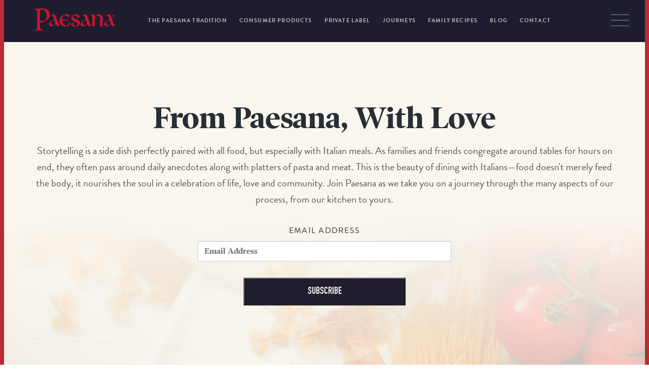

--- FILE ---
content_type: text/html; charset=UTF-8
request_url: https://www.paesana.com/blog/tag/carbonara
body_size: 6919
content:
<!doctype html><!--[if lt IE 7]> <html class="no-js lt-ie9 lt-ie8 lt-ie7" lang="en-us" > <![endif]--><!--[if IE 7]>    <html class="no-js lt-ie9 lt-ie8" lang="en-us" >        <![endif]--><!--[if IE 8]>    <html class="no-js lt-ie9" lang="en-us" >               <![endif]--><!--[if gt IE 8]><!--><html class="no-js" lang="en-us"><!--<![endif]--><head>
    <meta charset="utf-8">
    <meta http-equiv="X-UA-Compatible" content="IE=edge,chrome=1">
    <meta name="author" content="Paesana">
    <meta name="description" content="carbonara | Paesana ladles up heaping helpings of food tips, as well as interesting tidbits about your favorite Italian staples. From why pasta comes in so many shapes and sizes, to the best application for sauces, this is the spot for all the delicious data. ">
    <meta name="generator" content="HubSpot">
    <title>From Paesana, With Love | Blog | carbonara</title>
    <link rel="shortcut icon" href="https://www.paesana.com/hubfs/paesana-favicon.png">
    
<meta name="viewport" content="width=device-width, initial-scale=1">

    <script src="/hs/hsstatic/jquery-libs/static-1.1/jquery/jquery-1.7.1.js"></script>
<script>hsjQuery = window['jQuery'];</script>
    <meta property="og:description" content="carbonara | Paesana ladles up heaping helpings of food tips, as well as interesting tidbits about your favorite Italian staples. From why pasta comes in so many shapes and sizes, to the best application for sauces, this is the spot for all the delicious data. ">
    <meta property="og:title" content="From Paesana, With Love | Blog | carbonara">
    <meta name="twitter:description" content="carbonara | Paesana ladles up heaping helpings of food tips, as well as interesting tidbits about your favorite Italian staples. From why pasta comes in so many shapes and sizes, to the best application for sauces, this is the spot for all the delicious data. ">
    <meta name="twitter:title" content="From Paesana, With Love | Blog | carbonara">

    

    
    <style>
a.cta_button{-moz-box-sizing:content-box !important;-webkit-box-sizing:content-box !important;box-sizing:content-box !important;vertical-align:middle}.hs-breadcrumb-menu{list-style-type:none;margin:0px 0px 0px 0px;padding:0px 0px 0px 0px}.hs-breadcrumb-menu-item{float:left;padding:10px 0px 10px 10px}.hs-breadcrumb-menu-divider:before{content:'›';padding-left:10px}.hs-featured-image-link{border:0}.hs-featured-image{float:right;margin:0 0 20px 20px;max-width:50%}@media (max-width: 568px){.hs-featured-image{float:none;margin:0;width:100%;max-width:100%}}.hs-screen-reader-text{clip:rect(1px, 1px, 1px, 1px);height:1px;overflow:hidden;position:absolute !important;width:1px}
</style>

<link rel="stylesheet" href="https://www.paesana.com/hubfs/hub_generated/module_assets/1/6726414322/1763420588616/module_full_screen_menu.min.css">
<link rel="stylesheet" href="https://www.paesana.com/hubfs/hub_generated/module_assets/1/11193253636/1740893828287/module_Inner_Hero_Banner_Blog.min.css">
<link rel="stylesheet" href="https://www.paesana.com/hubfs/hub_generated/module_assets/1/6297289207/1740893785920/module_Vast_Back_To_Top_Button.min.css">
    

    

<meta name="google-site-verification" content="0d55F7x1jGoq_fg2GnC3fmPJeHoaU9GXoby3F_8UqJc">
<meta name="msvalidate.01" content="6BFC2CF129FD969742311FF5E4E4D1D0">
<script src="https://use.fontawesome.com/6b1d58ec66.js"></script>
<link rel="stylesheet" href="https://www.paesana.com/hubfs/JS/animate2018.css">
<script src="https://www.paesana.com/hubfs/JS/wow.js"></script>
<script>
  new WOW().init();
</script>




<!-- Global site tag (gtag.js) - Google Analytics added April 24 2019-->
<script async src="https://www.googletagmanager.com/gtag/js?id=UA-138946719-1"></script>
<script>
  window.dataLayer = window.dataLayer || [];
  function gtag(){dataLayer.push(arguments);}
  gtag('js', new Date());

  gtag('config', 'UA-138946719-1');
</script>


<!-- Site Schema added March 22 2019 -->
<script type="application/ld+json">
 {
     "@context": "http://schema.org",
     "@type": "Organization",
     "mainEntityOfPage":{
          "@type":"WebPage",
          "@id":"https://www.paesana.com/blog/tag/carbonara",
          "description": "carbonara | Paesana ladles up heaping helpings of food tips, as well as interesting tidbits about your favorite Italian staples. From why pasta comes in so many shapes and sizes, to the best application for sauces, this is the spot for all the delicious data. "
     },
     "url": "https://www.paesana.com",
     "logo": "https://cdn2.hubspot.net/hubfs/5002174/Logos/paesana-logo-no-pic.png",
     "image": "https://cdn2.hubspot.net/hubfs/5002174/Blog/paesana-og-image.jpg",
     "name": "Paesana",
      "naics": "3119",
      "description": "Inspired by generations of family food heritage, Paesana jars homemade sauces for pasta and pizza, along with an array of Italian specialties, for a taste of the Old World at your dinner table.",
     "address": {
          "@type": "PostalAddress",
          "streetAddress": "101 Central Avenue ",
          "addressLocality": "Farmingdale",
          "addressRegion": "NY",
          "addressCountry": "US",
          "postalCode": "11735"
     },
     "telephone": "800-447-1718",
	 "email": "info@paesana.com",
     "sameAs": [
          "https://www.facebook.com/pages/Paesana/844659075568834",
          "https://www.instagram.com/paesanagourmetspecialities/",
          "https://www.linkedin.com/company/l-&-s-packing-company-inc."
     ],
     "areaServed": {
          "@type": "GeoCircle",
          "geoMidpoint": {
               "@type": "GeoCoordinates",
               "latitude": "40.752527",
               "longitude": "-73.409503"
          }
	}
}
</script>
<!-- End Schema -->

<!-- Favicon Declarations -->
<link rel="icon" href="https://www.paesana.com/hubfs/Icons/favicon-32.png" sizes="32x32">
<link rel="icon" href="https://www.paesana.com/hubfs/Icons/favicon-57.png" sizes="57x57">
<link rel="icon" href="https://www.paesana.com/hubfs/Icons/favicon-76.png" sizes="76x76">
<link rel="icon" href="https://www.paesana.com/hubfs/Icons/favicon-96.png" sizes="96x96">
<link rel="icon" href="https://www.paesana.com/hubfs/Icons/favicon-128.png" sizes="128x128">
<link rel="icon" href="https://www.paesana.com/hubfs/Icons/favicon-228.png" sizes="228x228">

<!-- Android -->
<link rel="shortcut icon" href="https://www.paesana.com/hubfs/Icons/favicon-196.png" sizes="196x196">

<!-- iOS -->
<link rel="apple-touch-icon" href="https://www.paesana.com/hubfs/Icons/favicon-120.png" sizes="120x120">
<link rel="apple-touch-icon" href="https://www.paesana.com/hubfs/Icons/favicon-152.png" sizes="152x152">
<link rel="apple-touch-icon" href="https://www.paesana.com/hubfs/Icons/favicon-180.png" sizes="180x180">

<!-- Windows 8 IE 10-->
<meta name="msapplication-TileColor" content="#FFFFFF">
<meta name="msapplication-TileImage" content="https://cdn2.hubspot.net/hubfs/5002174/Icons/favicon-152.png">

<!-- Windows 8.1 + IE11 and above -->
<meta name="msapplication-config" content="http://www.moreycreative.com/hubfs/Favicon/browserconfig.xml">

<!-- Blog Schema by Morey Creative Studios // www.moreycreative.com/hubspot-schema -->
<script type="application/ld+json">
 {
     "@context": "http://schema.org",
     "@type": "BlogPosting",
     "headline": "From Paesana, With Love | Blog",
     "image": {
          "@type": "ImageObject",
          "url": ""
     },
     "datePublished": "1970-01-01 00:00:00",
     "dateModified": "October 1, 2024, 12:00:00 PM",
     "author": {
         "@type": "Person",
         "name": "Paesana"
     },
     "publisher": {
         "@type": "Organization",
         "name": "Paesana",
         "logo": {
             "@type": "ImageObject",
             "url": "https://cdn2.hubspot.net/hubfs/5002174/Logos/paesana-logo-no-pic.png"
         }
     },
     "description": "carbonara | Paesana ladles up heaping helpings of food tips, as well as interesting tidbits about your favorite Italian staples. From why pasta comes in so many shapes and sizes, to the best application for sauces, this is the spot for all the delicious data. "
 }
 </script>
 <!-- End Schema --> 
<meta property="og:type" content="blog">
<meta name="twitter:card" content="summary">
<meta name="twitter:domain" content="www.paesana.com">
<link rel="alternate" type="application/rss+xml" href="https://www.paesana.com/blog/rss.xml">
<script src="//platform.linkedin.com/in.js" type="text/javascript">
    lang: en_US
</script>

<meta http-equiv="content-language" content="en-us">
<link rel="stylesheet" href="//7052064.fs1.hubspotusercontent-na1.net/hubfs/7052064/hub_generated/template_assets/DEFAULT_ASSET/1767118704405/template_layout.min.css">

<link rel="stylesheet" href="https://www.paesana.com/hubfs/hub_generated/template_assets/1/6442948324/1744303443332/template_paesana-style.min.css">



</head>
<body class="blog blog-listing-body   hs-blog-id-6296887550 hs-blog-listing" style="">
    <div class="header-container-wrapper">
    <div class="header-container container-fluid">

<div class="row-fluid-wrapper row-depth-1 row-number-1 ">
<div class="row-fluid ">
<div class="span12 widget-span widget-type-global_group " style="" data-widget-type="global_group" data-x="0" data-w="12">
<div class="" data-global-widget-path="generated_global_groups/6442948364.html"><div class="row-fluid-wrapper row-depth-1 row-number-1 ">
<div class="row-fluid ">
<div class="span12 widget-span widget-type-cell global-header page-center wide-page animsition" style="" data-widget-type="cell" data-x="0" data-w="12">

<div class="row-fluid-wrapper row-depth-1 row-number-2 ">
<div class="row-fluid ">
<div class="span2 widget-span widget-type-custom_widget logo-buy-widget" style="" data-widget-type="custom_widget" data-x="0" data-w="2">
<div id="hs_cos_wrapper_module_1542402431638328" class="hs_cos_wrapper hs_cos_wrapper_widget hs_cos_wrapper_type_module widget-type-rich_text" style="" data-hs-cos-general-type="widget" data-hs-cos-type="module"><span id="hs_cos_wrapper_module_1542402431638328_" class="hs_cos_wrapper hs_cos_wrapper_widget hs_cos_wrapper_type_rich_text" style="" data-hs-cos-general-type="widget" data-hs-cos-type="rich_text"><a href="/"><img class="fade-in" src="https://www.paesana.com/hs-fs/hubfs/Logos/paesana-flat-logo.png?noresize&amp;width=180&amp;name=paesana-flat-logo.png" alt="Paesana Logo" width="180" style="width: 180px;"></a></span></div>

</div><!--end widget-span -->
<div class="span9 widget-span widget-type-custom_widget custom-menu-primary" style="" data-widget-type="custom_widget" data-x="2" data-w="9">
<div id="hs_cos_wrapper_module_1518109129348179" class="hs_cos_wrapper hs_cos_wrapper_widget hs_cos_wrapper_type_module widget-type-menu" style="" data-hs-cos-general-type="widget" data-hs-cos-type="module">
<span id="hs_cos_wrapper_module_1518109129348179_" class="hs_cos_wrapper hs_cos_wrapper_widget hs_cos_wrapper_type_menu" style="" data-hs-cos-general-type="widget" data-hs-cos-type="menu"><div id="hs_menu_wrapper_module_1518109129348179_" class="hs-menu-wrapper active-branch flyouts hs-menu-flow-horizontal" role="navigation" data-sitemap-name="default" data-menu-id="6541982930" aria-label="Navigation Menu">
 <ul role="menu" class="active-branch">
  <li class="hs-menu-item hs-menu-depth-1 hs-item-has-children" role="none"><a href="https://www.paesana.com/the-paesana-tradition" aria-haspopup="true" aria-expanded="false" role="menuitem">The Paesana Tradition</a>
   <ul role="menu" class="hs-menu-children-wrapper">
    <li class="hs-menu-item hs-menu-depth-2" role="none"><a href="https://www.paesana.com/history" role="menuitem">Family History</a></li>
    <li class="hs-menu-item hs-menu-depth-2" role="none"><a href="https://www.paesana.com/paesana-process" role="menuitem">Paesana Process</a></li>
    <li class="hs-menu-item hs-menu-depth-2" role="none"><a href="https://www.paesana.com/family-recipes" role="menuitem">Family Recipes</a></li>
   </ul></li>
  <li class="hs-menu-item hs-menu-depth-1 hs-item-has-children" role="none"><a href="https://www.paesana.com/products" aria-haspopup="true" aria-expanded="false" role="menuitem">Consumer Products</a>
   <ul role="menu" class="hs-menu-children-wrapper">
    <li class="hs-menu-item hs-menu-depth-2" role="none"><a href="https://www.paesana.com/products/pasta-sauce" role="menuitem">Pasta Sauce</a></li>
    <li class="hs-menu-item hs-menu-depth-2" role="none"><a href="https://www.paesana.com/products/paesana-reserve" role="menuitem">Paesana Reserve</a></li>
    <li class="hs-menu-item hs-menu-depth-2" role="none"><a href="https://www.paesana.com/products/cooking-sauce" role="menuitem">Cooking Sauce</a></li>
    <li class="hs-menu-item hs-menu-depth-2" role="none"><a href="https://www.paesana.com/products/organic-sauce" role="menuitem">Organic Sauce</a></li>
    <li class="hs-menu-item hs-menu-depth-2" role="none"><a href="https://www.paesana.com/products/pizza-sauce" role="menuitem">Pizza Sauce</a></li>
    <li class="hs-menu-item hs-menu-depth-2" role="none"><a href="https://www.paesana.com/products/condiments" role="menuitem">Condiments</a></li>
    <li class="hs-menu-item hs-menu-depth-2" role="none"><a href="https://www.paesana.com/products/olives" role="menuitem">Olives</a></li>
   </ul></li>
  <li class="hs-menu-item hs-menu-depth-1" role="none"><a href="https://www.paesana.com/private-label-pasta-sauce" role="menuitem">Private Label</a></li>
  <li class="hs-menu-item hs-menu-depth-1" role="none"><a href="https://www.paesana.com/journeys" role="menuitem">Journeys</a></li>
  <li class="hs-menu-item hs-menu-depth-1" role="none"><a href="https://www.paesana.com/family-recipes" role="menuitem">Family Recipes</a></li>
  <li class="hs-menu-item hs-menu-depth-1 active active-branch" role="none"><a href="https://www.paesana.com/blog" role="menuitem">Blog</a></li>
  <li class="hs-menu-item hs-menu-depth-1" role="none"><a href="https://www.paesana.com/contact" role="menuitem">Contact</a></li>
 </ul>
</div></span></div>

</div><!--end widget-span -->
<div class="span1 widget-span widget-type-custom_widget " style="" data-widget-type="custom_widget" data-x="11" data-w="1">
<div id="hs_cos_wrapper_module_1544136461610730" class="hs_cos_wrapper hs_cos_wrapper_widget hs_cos_wrapper_type_module" style="" data-hs-cos-general-type="widget" data-hs-cos-type="module"><div class="button_container" id="toggle">
  <span class="top"></span>
  <span class="middle"></span>
  <span class="bottom"></span>
</div>

<div class="overlay" id="overlay">
  <div class="page-center">
    <div class="span7">
    </div>
    <div class="span5">
      <nav class="overlay-menu">
        <span class="menu-script menu1">Consumer Products</span>
        <ul>
          <li><a href="/products/pasta-sauce">Pasta Sauce</a></li>
          <li><a href="/products/paesana-reserve">Paesana Reserve</a></li>
          <li><a href="/products/cooking-sauce">Cooking Sauce</a></li>
          <li><a href="/products/organic-sauce">Organic Sauce</a></li>
          <li><a href="/products/pizza-sauce">Pizza Sauce</a></li>
          <li><a href="/products/condiments">Condiments</a></li>
          <li><a href="/products/olives">Olives</a></li>
        </ul>
        <span class="menu-script menu2">Explore</span>
        <ul>
          <li><a href="/the-paesana-tradition">The Paesana Tradition</a></li>
          <li><a href="/history">Family History</a></li>
          <li><a href="/paesana-process">Paesana Process</a></li>
          <li><a href="/family-recipes">Family Recipes</a></li>
          <li><a href="/commercial-services">Commercial Services</a></li>
          <li><a href="/blog">Blog</a></li>
          <li><a href="/contact">Contact</a></li>
          
          
          
        </ul>
      </nav>
    </div>
  </div>
</div>

<script src="https://www.paesana.com/hubfs/JS/wow.min.js"></script></div>

</div><!--end widget-span -->
</div><!--end row-->
</div><!--end row-wrapper -->

</div><!--end widget-span -->
</div><!--end row-->
</div><!--end row-wrapper -->
</div>
</div><!--end widget-span -->
</div><!--end row-->
</div><!--end row-wrapper -->

    </div><!--end header -->
</div><!--end header wrapper -->

<div class="body-container-wrapper">
    <div class="body-container container-fluid">

<div class="row-fluid-wrapper row-depth-1 row-number-1 ">
<div class="row-fluid ">
<div class="span12 widget-span widget-type-custom_widget " style="" data-widget-type="custom_widget" data-x="0" data-w="12">
<div id="hs_cos_wrapper_module_156285256443235" class="hs_cos_wrapper hs_cos_wrapper_widget hs_cos_wrapper_type_module" style="" data-hs-cos-general-type="widget" data-hs-cos-type="module"><div class="inner-hero-bg-wrapper" style="background:linear-gradient(180deg,rgb(249, 246, 238),rgb(249, 246, 238),rgba(249, 246, 238, 0.75)),url(https://www.paesana.com/hubfs/Background%20Product%20Images/pasta-sauce-bg.jpg);">
  <div class="page-center">
    <div class="inner-hero-text">
      <h1 class="wow fadeInUp" data-wow-delay=".5s">From Paesana, With Love</h1>
      <p class="subhead wow fadeInUp" data-wow-delay=".8s">Storytelling is a side dish perfectly paired with all food, but especially with Italian meals. As families and friends congregate around tables for hours on end, they often pass around daily anecdotes along with platters of pasta and meat. This is the beauty of dining with Italians—food doesn't merely feed the body, it nourishes the soul in a celebration of life, love and community. Join Paesana as we take you on a journey through the many aspects of our process, from our kitchen to yours.</p>

      <div class="blog-sub-header wow fadeInUp" data-wow-delay="1s">
        <!--[if lte IE 8]>
<script charset="utf-8" type="text/javascript" src="//js.hsforms.net/forms/v2-legacy.js"></script>
<![endif]-->
        <script charset="utf-8" type="text/javascript" src="//js.hsforms.net/forms/v2.js"></script>
        <script>
          hbspt.forms.create({
            portalId: "5002174",
            css: "",
            formId: "ac502115-9442-4920-ac87-2170fc3eb08f"
          });
        </script>
      </div> 

    </div>
  </div>
</div></div>

</div><!--end widget-span -->
</div><!--end row-->
</div><!--end row-wrapper -->

<div class="row-fluid-wrapper row-depth-1 row-number-2 ">
<div class="row-fluid ">
<div class="span12 widget-span widget-type-cell " style="" data-widget-type="cell" data-x="0" data-w="12">

<div class="row-fluid-wrapper row-depth-1 row-number-3 ">
<div class="row-fluid ">
<div class="span12 widget-span widget-type-custom_widget " style="" data-widget-type="custom_widget" data-x="0" data-w="12">
<div id="hs_cos_wrapper_module_151811850626664" class="hs_cos_wrapper hs_cos_wrapper_widget hs_cos_wrapper_type_module widget-type-blog_content" style="" data-hs-cos-general-type="widget" data-hs-cos-type="module">
   
</div>

</div><!--end widget-span -->
</div><!--end row-->
</div><!--end row-wrapper -->

<div class="row-fluid-wrapper row-depth-1 row-number-4 ">
<div class="row-fluid ">
<div class="span12 widget-span widget-type-cell blog-content" style="" data-widget-type="cell" data-x="0" data-w="12">

<div class="row-fluid-wrapper row-depth-1 row-number-5 ">
<div class="row-fluid ">
<div class="span12 widget-span widget-type-custom_widget " style="" data-widget-type="custom_widget" data-x="0" data-w="12">
<div id="hs_cos_wrapper_module_1546701160495320" class="hs_cos_wrapper hs_cos_wrapper_widget hs_cos_wrapper_type_module widget-type-blog_content" style="" data-hs-cos-general-type="widget" data-hs-cos-type="module">
   <div class="blog-section">
<div class="blog-listing-wrapper cell-wrapper">
<div class="post-listing">
<div class="post-body clearfix"></div>
<div class="listing-row-two">
<div class="wow fadeInUp post-item" data-wow-delay=".7s">
<div class="post-header">
<div class="listing-ft-img">
<a href="https://www.paesana.com/blog/thanksgiving-leftovers-italian-style"><img src="https://www.paesana.com/hubfs/Blog/Thanksgiving%20spread%20with%20all%20the%20fixings%20on%20a%20contemporary%20classic%20table.jpg" alt="Thanksgiving spread with all the fixings on a contemporary classic table" class="hs-featured-image-blog"></a> 
</div>
<div class="post-text">
<p id="hubspot-topic_data"> 
<a class="topic-link" href="https://www.paesana.com/blog/tag/pasta">pasta</a>, 
<a class="topic-link" href="https://www.paesana.com/blog/tag/carbonara">carbonara</a>, 
<a class="topic-link" href="https://www.paesana.com/blog/tag/thanksgiving">thanksgiving</a>, 
<a class="topic-link" href="https://www.paesana.com/blog/tag/holidays">holidays</a>, 
<a class="topic-link" href="https://www.paesana.com/blog/tag/ragu">ragu</a>, 
<a class="topic-link" href="https://www.paesana.com/blog/tag/bolognese">bolognese</a> 
</p>
<h6><a href="https://www.paesana.com/blog/thanksgiving-leftovers-italian-style">Thanksgiving Leftovers: Italian Style</a></h6>
<p>Don’t despair over loads of leftovers—make these Italian-style meals with all your turkey day trimmings.</p>
</div>
</div>
</div>
<div class="wow fadeInUp post-item" data-wow-delay=".7s">
<div class="post-header">
<div class="listing-ft-img">
<a href="https://www.paesana.com/blog/get-to-know-italian-cured-meats"><img src="https://www.paesana.com/hubfs/Blog/variety-of-cured-meats-on-a-plate.jpg" alt="assortment of cured meats on cutting board" class="hs-featured-image-blog"></a> 
</div>
<div class="post-text">
<p id="hubspot-topic_data"> 
<a class="topic-link" href="https://www.paesana.com/blog/tag/italian-food">italian food</a>, 
<a class="topic-link" href="https://www.paesana.com/blog/tag/cured-meat">cured meat</a>, 
<a class="topic-link" href="https://www.paesana.com/blog/tag/speck">speck</a>, 
<a class="topic-link" href="https://www.paesana.com/blog/tag/carbonara">carbonara</a>, 
<a class="topic-link" href="https://www.paesana.com/blog/tag/pork">pork</a>, 
<a class="topic-link" href="https://www.paesana.com/blog/tag/prosciutto">prosciutto</a>, 
<a class="topic-link" href="https://www.paesana.com/blog/tag/guanciale">guanciale</a>, 
<a class="topic-link" href="https://www.paesana.com/blog/tag/pancetta">pancetta</a>, 
<a class="topic-link" href="https://www.paesana.com/blog/tag/antipasti">antipasti</a>, 
<a class="topic-link" href="https://www.paesana.com/blog/tag/lardo">lardo</a> 
</p>
<h6><a href="https://www.paesana.com/blog/get-to-know-italian-cured-meats">Get To Know Italian Cured Meats</a></h6>
<p>What’s the difference between Italian pork specialties guanciale, pancetta, prosciutto, speck, and lardo?</p>
</div>
</div>
</div>
</div>
<div class="post-body clearfix"></div>
</div>
</div>
</div>
</div>

</div><!--end widget-span -->
</div><!--end row-->
</div><!--end row-wrapper -->

</div><!--end widget-span -->
</div><!--end row-->
</div><!--end row-wrapper -->

</div><!--end widget-span -->
</div><!--end row-->
</div><!--end row-wrapper -->

<div class="row-fluid-wrapper row-depth-1 row-number-6 ">
<div class="row-fluid ">
<div class="span12 widget-span widget-type-custom_widget " style="" data-widget-type="custom_widget" data-x="0" data-w="12">
<div id="hs_cos_wrapper_module_1546701082925283" class="hs_cos_wrapper hs_cos_wrapper_widget hs_cos_wrapper_type_module widget-type-blog_content" style="" data-hs-cos-general-type="widget" data-hs-cos-type="module">
   
</div>

</div><!--end widget-span -->
</div><!--end row-->
</div><!--end row-wrapper -->

<div class="row-fluid-wrapper row-depth-1 row-number-7 ">
<div class="row-fluid ">
<div class="span12 widget-span widget-type-custom_widget " style="" data-widget-type="custom_widget" data-x="0" data-w="12">
<div id="hs_cos_wrapper_module_1546701204386322" class="hs_cos_wrapper hs_cos_wrapper_widget hs_cos_wrapper_type_module widget-type-blog_content" style="" data-hs-cos-general-type="widget" data-hs-cos-type="module">
   
</div>

</div><!--end widget-span -->
</div><!--end row-->
</div><!--end row-wrapper -->

    </div><!--end body -->
</div><!--end body wrapper -->

<div class="footer-container-wrapper">
    <div class="footer-container container-fluid">

<div class="row-fluid-wrapper row-depth-1 row-number-1 ">
<div class="row-fluid ">
<div class="span12 widget-span widget-type-global_group " style="" data-widget-type="global_group" data-x="0" data-w="12">
<div class="" data-global-widget-path="generated_global_groups/6442948359.html"><div class="row-fluid-wrapper row-depth-1 row-number-1 ">
<div class="row-fluid ">
<div class="span12 widget-span widget-type-cell footer-background" style="" data-widget-type="cell" data-x="0" data-w="12">

<div class="row-fluid-wrapper row-depth-1 row-number-2 ">
<div class="row-fluid ">
<div class="span7 widget-span widget-type-cell footer-bg-blue" style="" data-widget-type="cell" data-x="0" data-w="7">

<div class="row-fluid-wrapper row-depth-1 row-number-3 ">
<div class="row-fluid ">
<div class="span6 widget-span widget-type-custom_widget footer-logo" style="" data-widget-type="custom_widget" data-x="0" data-w="6">
<div id="hs_cos_wrapper_module_1553289734623660" class="hs_cos_wrapper hs_cos_wrapper_widget hs_cos_wrapper_type_module widget-type-rich_text" style="" data-hs-cos-general-type="widget" data-hs-cos-type="module"><span id="hs_cos_wrapper_module_1553289734623660_" class="hs_cos_wrapper hs_cos_wrapper_widget hs_cos_wrapper_type_rich_text" style="" data-hs-cos-general-type="widget" data-hs-cos-type="rich_text"><img src="https://www.paesana.com/hs-fs/hubfs/Logos/paesana-flat-logo.png?noresize&amp;width=300&amp;name=paesana-flat-logo.png" alt="Paesana Logo" width="300" style="width: 300px;"></span></div>

</div><!--end widget-span -->
<div class="span6 widget-span widget-type-cell footer-nav-wrap" style="" data-widget-type="cell" data-x="6" data-w="6">

<div class="row-fluid-wrapper row-depth-1 row-number-4 ">
<div class="row-fluid ">
<div class="span7 widget-span widget-type-custom_widget " style="" data-widget-type="custom_widget" data-x="0" data-w="7">
<div id="hs_cos_wrapper_module_1546017282363291" class="hs_cos_wrapper hs_cos_wrapper_widget hs_cos_wrapper_type_module widget-type-rich_text" style="" data-hs-cos-general-type="widget" data-hs-cos-type="module"><span id="hs_cos_wrapper_module_1546017282363291_" class="hs_cos_wrapper hs_cos_wrapper_widget hs_cos_wrapper_type_rich_text" style="" data-hs-cos-general-type="widget" data-hs-cos-type="rich_text"><div class="footer-nav">
<h6>About Paesana</h6>
<ul>
<li><a href="/the-paesana-tradition">The Paesana Tradition</a></li>
<li><a href="/history">Family History</a></li>
<li><a href="/paesana-process">Paesana Process</a></li>
<li><a href="/family-recipes">Family Recipes</a></li>
<li><a href="/commercial-services">Commercial Services</a></li>
<li><a href="/blog">Blog</a></li>
<li><a href="/contact">Contact</a></li>
</ul>
</div></span></div>

</div><!--end widget-span -->
<div class="span5 widget-span widget-type-custom_widget " style="" data-widget-type="custom_widget" data-x="7" data-w="5">
<div id="hs_cos_wrapper_module_1544221093330102" class="hs_cos_wrapper hs_cos_wrapper_widget hs_cos_wrapper_type_module widget-type-rich_text" style="" data-hs-cos-general-type="widget" data-hs-cos-type="module"><span id="hs_cos_wrapper_module_1544221093330102_" class="hs_cos_wrapper hs_cos_wrapper_widget hs_cos_wrapper_type_rich_text" style="" data-hs-cos-general-type="widget" data-hs-cos-type="rich_text"><div class="footer-nav">
<h6>Our Products</h6>
<ul>
<li><a href="/products/pasta-sauce">Pasta Sauce</a></li>
<li><a href="/products/paesana-reserve" rel="noopener">PAESANA RESERVE</a></li>
<li><a href="/products/cooking-sauce">Cooking Sauce</a></li>
<li><a href="/products/organic-sauce">Organic Sauce</a></li>
<li><a href="/products/pizza-sauce">Pizza Sauce</a></li>
<li><a href="/products/condiments">Condiments</a></li>
<li><a href="/products/olives">Olives</a></li>
</ul>
</div></span></div>

</div><!--end widget-span -->
</div><!--end row-->
</div><!--end row-wrapper -->

</div><!--end widget-span -->
</div><!--end row-->
</div><!--end row-wrapper -->

<div class="row-fluid-wrapper row-depth-1 row-number-5 ">
<div class="row-fluid ">
<div class="span12 widget-span widget-type-custom_widget " style="" data-widget-type="custom_widget" data-x="0" data-w="12">
<div id="hs_cos_wrapper_module_1546018114061356" class="hs_cos_wrapper hs_cos_wrapper_widget hs_cos_wrapper_type_module widget-type-space" style="" data-hs-cos-general-type="widget" data-hs-cos-type="module"><span class="hs-horizontal-spacer"></span></div>

</div><!--end widget-span -->
</div><!--end row-->
</div><!--end row-wrapper -->

<div class="row-fluid-wrapper row-depth-1 row-number-6 ">
<div class="row-fluid ">
<div class="span12 widget-span widget-type-custom_widget " style="" data-widget-type="custom_widget" data-x="0" data-w="12">
<div id="hs_cos_wrapper_module_1547998957807479" class="hs_cos_wrapper hs_cos_wrapper_widget hs_cos_wrapper_type_module" style="" data-hs-cos-general-type="widget" data-hs-cos-type="module"><div class="social-footer">
<a href="https://www.facebook.com/Paesana-844659075568834/" target="_blank"><i class="fa fa-facebook-square" aria-hidden="true"></i><span style="display:none;" class="safeDisplayNone">Facebook Icon</span></a>
<a href="https://www.instagram.com/paesanagourmetspecialties/" target="_blank"><i class="fa fa-instagram" aria-hidden="true"></i><span style="display:none;" class="safeDisplayNone">Instagram Icon</span></a> 
</div></div>

</div><!--end widget-span -->
</div><!--end row-->
</div><!--end row-wrapper -->

<div class="row-fluid-wrapper row-depth-1 row-number-7 ">
<div class="row-fluid ">
<div class="span12 widget-span widget-type-custom_widget " style="" data-widget-type="custom_widget" data-x="0" data-w="12">
<div id="hs_cos_wrapper_module_1544221851827182" class="hs_cos_wrapper hs_cos_wrapper_widget hs_cos_wrapper_type_module widget-type-rich_text" style="" data-hs-cos-general-type="widget" data-hs-cos-type="module"><span id="hs_cos_wrapper_module_1544221851827182_" class="hs_cos_wrapper hs_cos_wrapper_widget hs_cos_wrapper_type_rich_text" style="" data-hs-cos-general-type="widget" data-hs-cos-type="rich_text"><p class="copyright">Copyright 2025. Paesana. All Rights Reserved</p>
<div class="privacy-links"><a href="/privacy-policy">Privacy Policy</a> | <a href="/accessibility" rel=" noopener">Accessibility</a></div></span></div>

</div><!--end widget-span -->
</div><!--end row-->
</div><!--end row-wrapper -->

</div><!--end widget-span -->
<div class="span5 widget-span widget-type-cell footer-bg-red" style="" data-widget-type="cell" data-x="7" data-w="5">

<div class="row-fluid-wrapper row-depth-1 row-number-8 ">
<div class="row-fluid ">
<div class="span12 widget-span widget-type-custom_widget " style="" data-widget-type="custom_widget" data-x="0" data-w="12">
<div id="hs_cos_wrapper_module_1542753935528224" class="hs_cos_wrapper hs_cos_wrapper_widget hs_cos_wrapper_type_module widget-type-rich_text" style="" data-hs-cos-general-type="widget" data-hs-cos-type="module"><span id="hs_cos_wrapper_module_1542753935528224_" class="hs_cos_wrapper hs_cos_wrapper_widget hs_cos_wrapper_type_rich_text" style="" data-hs-cos-general-type="widget" data-hs-cos-type="rich_text"><h3>The Jar With <br>The Lady On It.</h3>
<p>Paesana means friendship, warmth and caring, which is what our family is all about. That’s why we honor our great-grandmother to reflect pride in our family’s Italian heritage. One taste and you’ll discover our sauces and condiments are like no other – Created from the finest quality ingredients!</p></span></div>

</div><!--end widget-span -->
</div><!--end row-->
</div><!--end row-wrapper -->

</div><!--end widget-span -->
</div><!--end row-->
</div><!--end row-wrapper -->

</div><!--end widget-span -->
</div><!--end row-->
</div><!--end row-wrapper -->

<div class="row-fluid-wrapper row-depth-1 row-number-9 ">
<div class="row-fluid ">
<div class="span12 widget-span widget-type-custom_widget " style="" data-widget-type="custom_widget" data-x="0" data-w="12">
<div id="hs_cos_wrapper_module_1518020720606160" class="hs_cos_wrapper hs_cos_wrapper_widget hs_cos_wrapper_type_module" style="" data-hs-cos-general-type="widget" data-hs-cos-type="module"><div class="back-to-top">
	<a href="#"><i class="fa fa-angle-up" aria-hidden="true"></i><span style="display:none;" class="safeDisplayNone"> Back to Top Button </span></a>
</div></div>

</div><!--end widget-span -->
</div><!--end row-->
</div><!--end row-wrapper -->

<div class="row-fluid-wrapper row-depth-1 row-number-10 ">
<div class="row-fluid ">
<div class="span12 widget-span widget-type-custom_widget " style="" data-widget-type="custom_widget" data-x="0" data-w="12">
<div id="hs_cos_wrapper_module_156528481344465" class="hs_cos_wrapper hs_cos_wrapper_widget hs_cos_wrapper_type_module" style="" data-hs-cos-general-type="widget" data-hs-cos-type="module"><script type="text/javascript">
var _userway_config = {
/* uncomment the following line to override default position*/
/* position: '5', */
/* uncomment the following line to override default size (values: small, large)*/
/* size: 'small', */
/* uncomment the following line to override default language (e.g., fr, de, es, he, nl, etc.)*/
/* language: 'en-US', */
/* uncomment the following line to override color set via widget (e.g., #053f67)*/
/* color: '#d83a33', */
/* uncomment the following line to override type set via widget(1=person, 2=chair, 3=eye)*/
/* type: '1', */
/* uncomment the following line to override support on mobile devices*/
/* mobile: true, */
account: 'ijtGWyuj2a'
};
</script>
<script type="text/javascript" src="https://cdn.userway.org/widget.js"></script></div>

</div><!--end widget-span -->
</div><!--end row-->
</div><!--end row-wrapper -->
</div>
</div><!--end widget-span -->
</div><!--end row-->
</div><!--end row-wrapper -->

    </div><!--end footer -->
</div><!--end footer wrapper -->

    
<!-- HubSpot performance collection script -->
<script defer src="/hs/hsstatic/content-cwv-embed/static-1.1293/embed.js"></script>
<script src="https://www.paesana.com/hubfs/hub_generated/template_assets/1/6297554359/1740021150054/template_vast-main.js"></script>
<script>
var hsVars = hsVars || {}; hsVars['language'] = 'en-us';
</script>

<script src="/hs/hsstatic/cos-i18n/static-1.53/bundles/project.js"></script>
<script src="/hs/hsstatic/keyboard-accessible-menu-flyouts/static-1.17/bundles/project.js"></script>
<script src="https://www.paesana.com/hubfs/hub_generated/module_assets/1/6726414322/1763420588616/module_full_screen_menu.min.js"></script>
<script src="https://www.paesana.com/hubfs/hub_generated/module_assets/1/6297289207/1740893785920/module_Vast_Back_To_Top_Button.min.js"></script>

<!-- Start of HubSpot Analytics Code -->
<script type="text/javascript">
var _hsq = _hsq || [];
_hsq.push(["setContentType", "listing-page"]);
_hsq.push(["setCanonicalUrl", "https:\/\/www.paesana.com\/blog\/tag\/carbonara"]);
_hsq.push(["setPageId", "6296887550"]);
_hsq.push(["setContentMetadata", {
    "contentPageId": null,
    "legacyPageId": null,
    "contentFolderId": null,
    "contentGroupId": 6296887550,
    "abTestId": null,
    "languageVariantId": null,
    "languageCode": null,
    
    
}]);
</script>

<script type="text/javascript" id="hs-script-loader" async defer src="/hs/scriptloader/5002174.js"></script>
<!-- End of HubSpot Analytics Code -->


<script type="text/javascript">
var hsVars = {
    render_id: "05166169-8c76-41ed-b581-81fa268ea745",
    ticks: 1767419918098,
    page_id: 0,
    
    content_group_id: 6296887550,
    portal_id: 5002174,
    app_hs_base_url: "https://app.hubspot.com",
    cp_hs_base_url: "https://cp.hubspot.com",
    language: "en-us",
    analytics_page_type: "listing-page",
    scp_content_type: "",
    
    analytics_page_id: "6296887550",
    category_id: 3,
    folder_id: 0,
    is_hubspot_user: false
}
</script>


<script defer src="/hs/hsstatic/HubspotToolsMenu/static-1.432/js/index.js"></script>



<div id="fb-root"></div>
  <script>(function(d, s, id) {
  var js, fjs = d.getElementsByTagName(s)[0];
  if (d.getElementById(id)) return;
  js = d.createElement(s); js.id = id;
  js.src = "//connect.facebook.net/en_US/sdk.js#xfbml=1&version=v3.0";
  fjs.parentNode.insertBefore(js, fjs);
 }(document, 'script', 'facebook-jssdk'));</script> <script>!function(d,s,id){var js,fjs=d.getElementsByTagName(s)[0];if(!d.getElementById(id)){js=d.createElement(s);js.id=id;js.src="https://platform.twitter.com/widgets.js";fjs.parentNode.insertBefore(js,fjs);}}(document,"script","twitter-wjs");</script>
 
    
    <!-- Generated by the HubSpot Template Builder - template version 1.03 -->

</body></html>

--- FILE ---
content_type: text/css
request_url: https://www.paesana.com/hubfs/hub_generated/module_assets/1/6726414322/1763420588616/module_full_screen_menu.min.css
body_size: 63
content:
.small-header .button_container span{background:#fff}span.menu-script{color:#999;display:block;font-size:20px;font-style:italic;margin-bottom:24px!important;margin-top:64px}.button_container{cursor:pointer;height:27px;position:fixed;right:40px;top:28px;transition:opacity .25s ease;width:35px;z-index:100}.button_container:hover{opacity:.7}.button_container.active .top{background:#1d1d2f;-webkit-transform:translateY(11px) translateX(0) rotate(45deg);transform:translateY(11px) translateX(0) rotate(45deg)}.button_container.active .middle{background:#1d1d2f;opacity:0}.button_container.active .bottom{background:#1d1d2f;-webkit-transform:translateY(-11px) translateX(0) rotate(-45deg);transform:translateY(-11px) translateX(0) rotate(-45deg)}.button_container span:hover{background:#fff}.button_container span{background:#5b5f66;border:none;cursor:pointer;height:2px;left:0;position:absolute;top:0;transition:all .35s ease;width:100%}.button_container span:nth-of-type(2){top:11px}.button_container span:nth-of-type(3){top:22px}.overlay{background-position:0 100%!important;background:#faf7f0;background:linear-gradient(90deg,#faf7f0b3,#faf7f0e0,#faf7f0),url(https://cdn2.hubspot.net/hubfs/5002174/Home%20Page/bg-tomatoes.jpg);border-bottom:8px solid #b82c33;border-top:8px solid #b82c33;height:0;left:0;opacity:0;overflow:hidden;position:fixed;top:0;transition:opacity .35s,visibility .35s,height .35s;visibility:hidden;width:100%}.overlay.open{height:100%;opacity:1;visibility:visible}.overlay.open .menu1,.overlay.open .menu2,.overlay.open li{-webkit-animation:fadeInUp 1.5s ease forwards;animation:fadeInUp 1.5s ease forwards}.overlay nav{font-size:50px;margin-top:40px!important;text-align:center;-webkit-transform:translateY(10%);transform:translateY(10%)}.overlay ul{height:100%;list-style:none;margin:0 auto;padding:0;position:relative}.overlay ul li{display:block;height:25%;min-height:32px;opacity:0;position:relative}.overlay ul li a{color:#272d34;display:block;font-family:brandon-grotesque,sans-serif;font-size:12px;font-weight:900;letter-spacing:1.16px;text-transform:uppercase}.overlay ul li a:hover{margin-left:5px}@-webkit-keyframes fadeInUp{0%{left:20%;opacity:0}to{left:0;opacity:1}}@keyframes fadeInUp{0%{left:20%;opacity:0}to{left:0;opacity:1}}@media (max-width:900px){.overlay nav{transform:translateY(0)}}@media (max-width:600px){span.menu-script{margin-bottom:8px!important}span.menu-script.menu1{margin-top:0}span.menu-script.menu2{margin-top:24px}}

--- FILE ---
content_type: text/css
request_url: https://www.paesana.com/hubfs/hub_generated/module_assets/1/11193253636/1740893828287/module_Inner_Hero_Banner_Blog.min.css
body_size: -495
content:
p.subhead{background-color:#f6c065;box-sizing:border-box;display:inline-block;font-family:brandon-grotesque,sans-serif;font-size:12px;font-weight:800;letter-spacing:1.16px;max-width:none;overflow:visible;padding:8px 20px;position:relative;text-decoration:none;text-transform:uppercase}.inner-hero-bg-wrapper{background-position:50%!important;background-size:cover!important;padding:120px 0 180px;position:relative}.inner-hero-text{margin:0 auto;position:relative;text-align:center;z-index:1}.inner-hero-bg-wrapper h1{font-size:80px;line-height:1}@media (max-width:1400px){.inner-hero-bg-wrapper h1{font-size:60px}.inner-hero-text{width:100%}}@media (max-width:768px){.inner-hero-bg-wrapper{padding:70px 0 130px}}@media (max-width:475px){.inner-hero-bg-wrapper h1{font-size:40px}}

--- FILE ---
content_type: text/css
request_url: https://www.paesana.com/hubfs/hub_generated/module_assets/1/6297289207/1740893785920/module_Vast_Back_To_Top_Button.min.css
body_size: -665
content:
.back-to-top{bottom:8px;cursor:pointer;font-size:48px;position:fixed;right:90px;width:auto}

--- FILE ---
content_type: text/css
request_url: https://www.paesana.com/hubfs/hub_generated/template_assets/1/6442948324/1744303443332/template_paesana-style.min.css
body_size: 11441
content:
@import url("https://use.typekit.net/kzq3vwu.css");img{border:0;height:auto;max-width:100%;-ms-interpolation-mode:bicubic;vertical-align:bottom}img.alignRight,img.alignright{margin:0 0 5px 15px}img.alignLeft,img.alignleft{margin:0 15px 5px 0}.row-fluid [class*=span]{min-height:1px}.hs-blog-social-share .hs-blog-social-share-list{list-style:none!important;margin:0}.hs-blog-social-share .hs-blog-social-share-list .hs-blog-social-share-item{height:30px;list-style:none!important}@media (max-width:479px){.hs-blog-social-share .hs-blog-social-share-list .hs-blog-social-share-item:nth-child(2){float:none!important}}.hs-blog-social-share .hs-blog-social-share-list .hs-blog-social-share-item .fb-like>span{vertical-align:top!important}#recaptcha_response_field{display:inline-block!important;width:auto!important}#recaptcha_table td{line-height:0}.recaptchatable #recaptcha_response_field{line-height:12px;min-height:0}@media (max-width:400px){#captcha_wrapper,#recaptcha_area,#recaptcha_area table#recaptcha_table,#recaptcha_area table#recaptcha_table .recaptcha_r1_c1{overflow:hidden;width:auto!important}#recaptcha_area table#recaptcha_table .recaptcha_r4_c4{width:67px!important}#recaptcha_area table#recaptcha_table #recaptcha_image{width:280px!important}}video{height:auto;max-width:100%}#calroot{line-height:normal;width:202px!important}#calroot,#calroot *,#calroot :after,#calroot :before{-webkit-box-sizing:content-box;-moz-box-sizing:content-box;box-sizing:content-box}#calroot select{font-family:Lucida Grande,Lucida Sans Unicode,Bitstream Vera Sans,Trebuchet MS,Verdana,sans-serif!important;font-size:10px!important;font-weight:400!important;line-height:18px!important;min-height:0!important;padding:1px 2px!important}#caldays{margin-bottom:4px}.hs-responsive-embed,.hs-responsive-embed.hs-responsive-embed-vimeo,.hs-responsive-embed.hs-responsive-embed-wistia,.hs-responsive-embed.hs-responsive-embed-youtube{height:0;overflow:hidden;padding:30px 0 56.25%;position:relative}.hs-responsive-embed embed,.hs-responsive-embed iframe,.hs-responsive-embed object{border:0;height:100%;left:0;position:absolute;top:0;width:100%}.hs-responsive-embed.hs-responsive-embed-instagram{padding-bottom:116.01%;padding-top:0}.hs-responsive-embed.hs-responsive-embed-pinterest{height:auto;overflow:visible;padding:0}.hs-responsive-embed.hs-responsive-embed-pinterest iframe{height:auto;position:static;width:auto}iframe[src^="http://www.slideshare.net/slideshow/embed_code/"]{max-width:100%;width:100%}@media (max-width:568px){iframe{max-width:100%}}input[type=color]
select,input[type=date],input[type=datetime-local],input[type=datetime],input[type=email],input[type=month],input[type=number],input[type=password],input[type=search],input[type=tel],input[type=text],input[type=time],input[type=url],input[type=week],textarea{-webkit-box-sizing:border-box;-moz-box-sizing:border-box;box-sizing:border-box;display:inline-block}.hs-form fieldset[class*=form-columns] input[type=checkbox].hs-input,.hs-form fieldset[class*=form-columns] input[type=radio].hs-input{width:auto}#email-prefs-form .email-edit{max-width:507px!important;width:100%!important}#hs-pwd-widget-password{height:auto!important}.hs-menu-wrapper ul{padding:0}.hs-menu-wrapper.hs-menu-flow-horizontal ul{list-style:none;margin:0}.hs-menu-wrapper.hs-menu-flow-horizontal>ul{display:inline-block}.hs-menu-wrapper.hs-menu-flow-horizontal>ul:before{content:" ";display:table}.hs-menu-wrapper.hs-menu-flow-horizontal>ul:after{clear:both;content:" ";display:table}.hs-menu-wrapper.hs-menu-flow-horizontal>ul li.hs-menu-depth-1{float:left}.hs-menu-wrapper.hs-menu-flow-horizontal>ul li a{display:inline-block}.hs-menu-wrapper.hs-menu-flow-horizontal>ul li.hs-item-has-children{position:relative}.hs-menu-wrapper.hs-menu-flow-horizontal.flyouts>ul li.hs-item-has-children ul.hs-menu-children-wrapper{left:0;opacity:0;position:absolute;-webkit-transition:opacity .4s;visibility:hidden;z-index:10}.hs-menu-wrapper.hs-menu-flow-horizontal>ul li.hs-item-has-children ul.hs-menu-children-wrapper li a{display:block;white-space:nowrap}.hs-menu-wrapper.hs-menu-flow-horizontal.flyouts>ul li.hs-item-has-children ul.hs-menu-children-wrapper li.hs-item-has-children ul.hs-menu-children-wrapper{left:100%;top:0}.hs-menu-wrapper.hs-menu-flow-horizontal.flyouts>ul li.hs-item-has-children:hover>ul.hs-menu-children-wrapper{opacity:1;visibility:visible}.row-fluid-wrapper:last-child .hs-menu-wrapper.hs-menu-flow-horizontal>ul{margin-bottom:0}.hs-menu-wrapper.hs-menu-flow-horizontal.hs-menu-show-active-branch{position:relative}.hs-menu-wrapper.hs-menu-flow-horizontal.hs-menu-show-active-branch>ul{margin-bottom:0}.hs-menu-wrapper.hs-menu-flow-horizontal.hs-menu-show-active-branch>ul li.hs-item-has-children{position:static}.hs-menu-wrapper.hs-menu-flow-horizontal.hs-menu-show-active-branch>ul li.hs-item-has-children ul.hs-menu-children-wrapper{display:none}.hs-menu-wrapper.hs-menu-flow-horizontal.hs-menu-show-active-branch>ul li.hs-item-has-children.active-branch>ul.hs-menu-children-wrapper{display:block;opacity:1;visibility:visible}.hs-menu-wrapper.hs-menu-flow-horizontal.hs-menu-show-active-branch>ul li.hs-item-has-children.active-branch>ul.hs-menu-children-wrapper:before{content:" ";display:table}.hs-menu-wrapper.hs-menu-flow-horizontal.hs-menu-show-active-branch>ul li.hs-item-has-children.active-branch>ul.hs-menu-children-wrapper:after{clear:both;content:" ";display:table}.hs-menu-wrapper.hs-menu-flow-horizontal.hs-menu-show-active-branch>ul li.hs-item-has-children.active-branch>ul.hs-menu-children-wrapper>li{float:left}.hs-menu-wrapper.hs-menu-flow-horizontal.hs-menu-show-active-branch>ul li.hs-item-has-children.active-branch>ul.hs-menu-children-wrapper>li a{display:inline-block}.hs-menu-wrapper.hs-menu-flow-vertical{width:100%}.hs-menu-wrapper.hs-menu-flow-vertical ul{list-style:none;margin:0}.hs-menu-wrapper.hs-menu-flow-vertical li a{display:block}.hs-menu-wrapper.hs-menu-flow-vertical>ul{margin-bottom:0}.hs-menu-wrapper.hs-menu-flow-vertical>ul li.hs-menu-depth-1>a{width:auto}.hs-menu-wrapper.hs-menu-flow-vertical>ul li.hs-item-has-children{position:relative}.hs-menu-wrapper.hs-menu-flow-vertical.flyouts>ul li.hs-item-has-children ul.hs-menu-children-wrapper{left:0;opacity:0;position:absolute;-webkit-transition:opacity .4s;visibility:hidden;z-index:10}.hs-menu-wrapper.hs-menu-flow-vertical>ul li.hs-item-has-children ul.hs-menu-children-wrapper li a{display:block;white-space:nowrap}.hs-menu-wrapper.hs-menu-flow-vertical.flyouts>ul li.hs-item-has-children ul.hs-menu-children-wrapper{left:100%;top:0}.hs-menu-wrapper.hs-menu-flow-vertical.flyouts>ul li.hs-item-has-children:hover>ul.hs-menu-children-wrapper{opacity:1;visibility:visible}@media (max-width:899px){.hs-menu-wrapper,.hs-menu-wrapper *{-webkit-box-sizing:border-box;-moz-box-sizing:border-box;box-sizing:border-box;display:block;width:100%}.hs-menu-wrapper.hs-menu-flow-horizontal ul{display:block;list-style:none;margin:0}.hs-menu-wrapper.hs-menu-flow-horizontal>ul{display:block}.hs-menu-wrapper.hs-menu-flow-horizontal>ul li.hs-menu-depth-1{float:none}.hs-menu-wrapper.hs-menu-flow-horizontal.hs-menu-show-active-branch>ul li.hs-item-has-children.active-branch>ul.hs-menu-children-wrapper>li a,.hs-menu-wrapper.hs-menu-flow-horizontal>ul li a,.hs-menu-wrapper.hs-menu-flow-horizontal>ul li.hs-item-has-children ul.hs-menu-children-wrapper li a{display:block}.hs-menu-wrapper.hs-menu-flow-horizontal>ul li.hs-item-has-children ul.hs-menu-children-wrapper{opacity:1!important;position:static!important;visibility:visible!important}.hs-menu-wrapper.hs-menu-flow-horizontal ul ul ul{padding:0}.hs-menu-wrapper.hs-menu-flow-horizontal>ul li.hs-item-has-children ul.hs-menu-children-wrapper li a{white-space:normal}.hs-menu-wrapper.hs-menu-flow-vertical.flyouts>ul li.hs-item-has-children ul.hs-menu-children-wrapper{opacity:1;position:static;visibility:visible}}.hs-menu-wrapper.hs-menu-flow-vertical.no-flyouts .hs-menu-children-wrapper{opacity:1;visibility:visible}.hs-menu-wrapper.hs-menu-flow-horizontal.no-flyouts>ul li.hs-item-has-children ul.hs-menu-children-wrapper{display:block;opacity:1;visibility:visible}.widget-type-space{visibility:hidden}.hs-author-social-links{display:inline-block}.hs-author-social-links a.hs-author-social-link{background-repeat:no-repeat;background-size:24px 24px;border:0;height:24px;line-height:24px;text-indent:-99999px;width:24px}.hs-author-social-links a.hs-author-social-link.hs-social-facebook{background-image:url(//static.hubspot.com/final/img/common/icons/social/facebook-24x24.png)}.hs-author-social-links a.hs-author-social-link.hs-social-linkedin{background-image:url(//static.hubspot.com/final/img/common/icons/social/linkedin-24x24.png)}.hs-author-social-links a.hs-author-social-link.hs-social-twitter{background-image:url(//static.hubspot.com/final/img/common/icons/social/twitter-24x24.png)}.hs-author-social-links a.hs-author-social-link.hs-social-google-plus{background-image:url(//static.hubspot.com/final/img/common/icons/social/googleplus-24x24.png)}.hs-cta-wrapper a{box-sizing:content-box;-moz-box-sizing:content-box;-webkit-box-sizing:content-box}.hs_cos_wrapper_type_image_slider{display:block;overflow:hidden}.hs_cos_flex-container a:active,.hs_cos_flex-container a:focus,.hs_cos_flex-slider a:active,.hs_cos_flex-slider a:focus{outline:none}.hs_cos_flex-control-nav,.hs_cos_flex-direction-nav,.hs_cos_flex-slides{list-style:none;margin:0;padding:0}.hs_cos_flex-slider{background:#fff;border:0;-webkit-border-radius:4px;-moz-border-radius:4px;-o-border-radius:4px;border-radius:4px;margin:0 0 60px;padding:0;position:relative;zoom:1}.hs_cos_flex-viewport{max-height:2000px;-webkit-transition:all 1s ease;-moz-transition:all 1s ease;transition:all 1s ease}.loading .hs_cos_flex-viewport{max-height:300px}.hs_cos_flex-slider .hs_cos_flex-slides{zoom:1}.carousel li{margin-right:5px}.hs_cos_flex-slider .hs_cos_flex-slides>li{-webkit-backface-visibility:hidden;display:none;position:relative}.hs_cos_flex-slider .hs_cos_flex-slides img{border-radius:0;display:block;width:100%}.hs_cos_flex-pauseplay span{text-transform:capitalize}.hs_cos_flex-slides:after{clear:both;content:".";display:block;height:0;line-height:0;visibility:hidden}html[xmlns] .hs_cos_flex-slides{display:block}* html .hs_cos_flex-slides{height:1%}.hs_cos_flex-direction-nav{*height:0}.hs_cos_flex-direction-nav a{background:url(//cdn2.hubspotqa.com/local/hub/124/file-52894-png/bg_direction_nav.png) no-repeat 0 0;cursor:pointer;display:block;height:30px;margin:-20px 0 0;opacity:0;position:absolute;text-indent:-9999px;top:50%;-webkit-transition:all .3s ease;width:30px;z-index:10}.hs_cos_flex-direction-nav .hs_cos_flex-next{background-position:100% 0;right:-36px}.hs_cos_flex-direction-nav .hs_cos_flex-prev{left:-36px}.hs_cos_flex-slider:hover .hs_cos_flex-next{opacity:.8;right:5px}.hs_cos_flex-slider:hover .hs_cos_flex-prev{left:5px;opacity:.8}.hs_cos_flex-slider:hover .hs_cos_flex-next:hover,.hs_cos_flex-slider:hover .hs_cos_flex-prev:hover{opacity:1}.hs_cos_flex-direction-nav .hs_cos_flex-disabled{cursor:default;filter:alpha(opacity=30);opacity:.3!important}.hs_cos_flex_thumbnavs-direction-nav{*height:0;list-style:none;margin:0;padding:0}.hs_cos_flex_thumbnavs-direction-nav a{background:url(//cdn2.hubspotqa.com/local/hub/124/file-52894-png/bg_direction_nav.png) no-repeat 0 40%;cursor:pointer;display:block;height:140px;margin:-60px 0 0;opacity:1;position:absolute;text-indent:-9999px;top:50%;-webkit-transition:all .3s ease;width:30px;z-index:10}.hs_cos_flex_thumbnavs-direction-nav .hs_cos_flex_thumbnavs-next{background-position:100% 40%;right:0}.hs_cos_flex_thumbnavs-direction-nav .hs_cos_flex_thumbnavs-prev{left:0}.hs-cos-flex-slider-control-panel img{cursor:pointer}.hs-cos-flex-slider-control-panel img:hover{opacity:.8}.hs-cos-flex-slider-control-panel{margin-top:-30px}.hs_cos_flex-control-nav{bottom:-40px;position:absolute;text-align:center;width:100%}.hs_cos_flex-control-nav li{display:inline-block;margin:0 6px;zoom:1;*display:inline}.hs_cos_flex-control-paging li a{background:#666;background:rgba(0,0,0,.5);-webkit-border-radius:20px;-moz-border-radius:20px;-o-border-radius:20px;border-radius:20px;box-shadow:inset 0 0 3px rgba(0,0,0,.3);cursor:pointer;display:block;height:11px;text-indent:-9999px;width:11px}.hs_cos_flex-control-paging li a:hover{background:#333;background:rgba(0,0,0,.7)}.hs_cos_flex-control-paging li a.hs_cos_flex-active{background:#000;background:rgba(0,0,0,.9);cursor:default}.hs_cos_flex-control-thumbs{margin:5px 0 0;overflow:hidden;position:static}.hs_cos_flex-control-thumbs li{float:left;margin:0;width:25%}.hs_cos_flex-control-thumbs img{cursor:pointer;display:block;opacity:.7;width:100%}.hs_cos_flex-control-thumbs img:hover{opacity:1}.hs_cos_flex-control-thumbs .hs_cos_flex-active{cursor:default;opacity:1}@media screen and (max-width:860px){.hs_cos_flex-direction-nav .hs_cos_flex-prev{left:0;opacity:1}.hs_cos_flex-direction-nav .hs_cos_flex-next{opacity:1;right:0}}.hs_cos_flex-slider .caption{background-color:#000;color:#fff;font-size:2em;line-height:1.1em;padding:0 5%;position:static;text-align:center;top:40%;width:100%}.hs_cos_flex-slider .superimpose .caption{background-color:transparent;color:#fff;font-size:3em;line-height:1.1em;padding:0 5%;position:absolute;text-align:center;top:40%;width:90%}@media (max-width:400px){.hs_cos_flex-slider .superimpose .caption{background-color:#000;color:#fff;font-size:2em;line-height:1.1em;padding:0 5%;position:static;text-align:center;top:40%;width:90%}}.hs_cos_flex-slider h1,.hs_cos_flex-slider h2,.hs_cos_flex-slider h3,.hs_cos_flex-slider h4,.hs_cos_flex-slider h5,.hs_cos_flex-slider h6,.hs_cos_flex-slider p{color:#fff}.hs-gallery-thumbnails li{display:inline-block;margin:0 -4px 0 0;padding:0}.hs-gallery-thumbnails.fixed-height li img{border-width:0;margin:0;max-height:150px;padding:0}pre{overflow-x:auto}table pre{white-space:pre-wrap}table tr td img{max-width:none}.hs_cos_wrapper_type_header,.hs_cos_wrapper_type_page_footer,.hs_cos_wrapper_type_raw_html,.hs_cos_wrapper_type_raw_jinja,.hs_cos_wrapper_type_rich_text,.hs_cos_wrapper_type_section_header,.hs_cos_wrapper_type_text{word-wrap:break-word}article,aside,details,figcaption,figure,footer,header,hgroup,nav,section{display:block}audio,canvas,video{display:inline-block;*display:inline;*zoom:1}audio:not([controls]){display:none}.wp-float-left{float:left;margin:0 20px 20px 0}.wp-float-right{float:right;margin:0 0 20px 20px}#map_canvas img,.google-maps img{max-width:none}.service-group:after{clear:both;content:" ";display:block;height:0}.leadinModal.leadinModal-theme-default.leadinModal-v3.leadinModal-preview h4{display:none}.leadinModal.leadinModal-theme-default.leadinModal-v3.leadinModal-preview .advance-wrapper{height:100%;margin-left:0!important;opacity:0;position:absolute;width:80%}.leadinModal.leadinModal-theme-default.leadinModal-v3.leadinModal-preview .leadin-button{height:100%}.leadinModal .leadin-preview-wrapper .advance-wrapper .leadin-button{margin-top:35px}.leadinModal.leadinModal-theme-default.leadinModal-v3 .dyno-image{margin:0!important;width:100%!important}.leadinModal.leadinModal-theme-default.leadinModal-v3 .leadinModal-close{right:-40px}.leadinModal.leadinModal-v3 .dyno-image img{height:auto!important;max-height:none!important;width:100%!important}.leadinModal.leadinModal-theme-default.leadinModal-v3 .leadin-content-body #leadin-content-form-wrapper,.leadinModal.leadinModal-theme-default.leadinModal-v3 .leadin-content-body .leadin-preview-wrapper{padding:0!important}.leadinModal .dyno-image img,.leadinModal.leadinModal-theme-default.leadinModal-v3 .leadinModal-content{max-width:600px!important}.leadinModal.leadinModal-theme-default.leadinModal-v3 .leadinModal-content{width:100%!important}#leadinModal-744711 .dyno-image img{max-width:100px!important}.leadinModal.leadinModal-theme-default.leadinModal-v3 .leadin-content-body{padding:0!important}.leadinModal.leadinModal-theme-default.leadinModal-v3 .leadinModal-content{height:auto!important;max-width:600px;overflow:visible}.leadinModal .dyno-image img{max-width:100%!important}.leadinModal.leadinModal-theme-default.leadinModal-v3 .dyno-image{width:600px!important}@media and (max-width:768px){.leadinModal.leadinModal-theme-default.leadinModal-v3 .leadin-content-body{padding:0!important}}.safe-display-none,.safeDisplayNone{display:inline-block!important;height:1px;left:-9999px!important;line-height:0px;overflow:hidden;position:absolute!important;top:0;white-space:nowrap;width:1px!important;-webkit-touch-callout:none;-webkit-user-select:none;-khtml-user-select:none;-moz-user-select:none;-ms-user-select:none;user-select:none}@keyframes fadeInOpacity{0%{opacity:0}to{opacity:1}}.fade-in{animation-duration:.6s;animation-iteration-count:1;animation-name:fadeInOpacity;animation-timing-function:ease-in;opacity:1}.product-card a .fa,.recipe-card a .fa,a.hero-link .fa{transition:.3s ease}.product-card a:hover .fa,.recipe-card a:hover .fa,a.hero-link:hover .fa{color:#02172c;margin-left:16px}html{font-size:1.188em}body{background-color:#fff!important;color:#555;font-family:plantin,sans-serif;font-style:normal;font-weight:100;line-height:1.6}.body-container-wrapper:before{left:0}.body-container-wrapper:after,.body-container-wrapper:before{background:#b82c33;content:"";display:block;height:100vh;position:fixed;top:0;width:8px;z-index:9999999999999}.body-container-wrapper:after{right:0}.body-container-wrapper a{color:#d40632;text-decoration:underline}p{margin-bottom:1.3em!important}h1,h2,h3,h4{font-weight:inherit;margin:.24em 0 .1em}h1,h2,h3,h4,h5,h6{color:#272e35;font-family:poynter-oldstyle-display,serif;font-weight:600;font-weight:900;line-height:1.1;margin-bottom:0;margin-top:0;text-rendering:optimizelegibility}h1{font-size:4.468em}h2{font-size:3.215em}h3{font-size:2.852em}h4{font-size:2.441em}h5{font-size:1.953em}h6{font-size:1.563em}.blog h2{font-size:2.4em}.blog h3{font-size:2em}.blog h4{font-size:1.8em}@font-face{font-family:alex_brushregular;font-style:normal;font-weight:400;src:url(https://5002174.fs1.hubspotusercontent-na1.net/hubfs/5002174/Fonts/abrush-webfont.woff2) format("woff2"),url(https://5002174.fs1.hubspotusercontent-na1.net/hubfs/5002174/Fonts/abrush-webfont.woff) format("woff")}h3.squiggle-line:after,h4.squiggle-line:after,h5.squiggle-line:after{background:url(https://5002174.fs1.hubspotusercontent-na1.net/hubfs/5002174/Icons/squiggle.png);background-repeat:no-repeat;background-size:contain;content:"";display:block;height:16px;margin:32px auto;width:80px}h3.left.squiggle-line:after,h4.left.squiggle-line:after,h5.left.squiggle-line:after{margin-left:0;margin-top:15px}.wide-page{max-width:100%!important;width:90%!important}.small-header img.sticky-logo{display:block!important}.small-header img.buy-sauce{display:none}img.buy-sauce{display:block;margin-top:-8px;max-width:100%;width:120px}img.sticky-logo{display:none;margin-bottom:11px;max-width:180px}.logo-buy-widget{margin-top:16px}.footer-nav ul{padding:0!important}.footer-nav ul li{margin-bottom:8px!important;padding:0}.footer-nav ul li:before{content:none!important}.footer-nav{margin-top:8px}.footer-nav h6{color:#fff;display:block;font-family:plantin,serif;font-size:18px;font-style:italic}.footer-nav-wrapper{margin-top:140px}.footer-nav a{color:#bbb!important;font-family:brandon-grotesque,sans-serif;font-size:14px;font-weight:900;position:relative;text-transform:uppercase}.footer-nav a:hover{color:#fff!important}.privacy-links a{color:#ababab!important;font-family:brandon-grotesque,sans-serif;font-size:14px;font-weight:900;position:relative;text-transform:uppercase}.privacy-links a:hover{color:#fff!important}.social-footer{margin-top:80px}.social-footer a{font-size:32px;margin-right:10px}p.copyright{color:#ababab;font-family:brandon-grotesque,sans-serif;font-size:14px;font-weight:900;margin-bottom:0!important;position:relative;text-transform:uppercase}.footer-bg-red{background:#d73a33;min-height:740px!important;overflow:hidden;padding:160px;position:relative}.footer-bg-red h3,.footer-bg-red p{color:#fff}.footer-bg-red:after{background-image:url(https://5002174.fs1.hubspotusercontent-na1.net/hubfs/5002174/Logo/paesana-badge-opaque.png?t=1542754420652);bottom:-30px;content:"";display:block;height:370px;position:absolute;right:0;width:290px}.footer-bg-blue{padding:100px 5%}a.invert-btn,a.main-btn,button.main-btn{background:#d83a33;border:4px solid rgba(216,58,51,.5);color:#fff!important;font-size:19px;margin-top:16px;text-decoration:none}a.alt-btn,a.invert-btn,a.main-btn,button.main-btn{cursor:pointer;display:block;font-family:din-1451-lt-pro-engschrift,sans-serif;margin-bottom:8px;max-width:100%;padding:8px 0;text-align:center;text-transform:uppercase;width:250px}a.alt-btn{background:#1e1e2f;border:4px solid #1e1e2f;color:#fff}a.invert-btn{background:none;color:#d83a33!important}a.invert-btn:hover,a.main-btn:hover,button.main-btn:hover{background:#b82c33!important;border-color:#b82c33!important;color:#fff!important}a.abs-btn{bottom:-190px;position:absolute;z-index:2}a.btn-center{margin:0 auto}.abs-btn-center{bottom:-23px;left:0;position:absolute;right:0;z-index:2}.sticky{position:sticky;top:150px}.span1.sticky{margin-left:-100px!important;width:3%}.blog-sidebar.sticky{float:right!important;margin-right:-250px!important;margin-top:-50px;width:350px}.amazon-bar img{max-width:100%;position:relative;top:8px;width:140px}.amazon-bar{background:#000;color:#fff;display:block;font-family:brandon-grotesque,sans-serif;font-size:12px;font-weight:800;letter-spacing:1.16px;line-height:28px;margin-top:40px!important;margin:0 auto;max-width:100%;padding:0 8px 27px;text-align:center;text-transform:uppercase}.product-home-wrapper{padding:240px 0}.span12.widget-span.widget-type-cell.dark-row-wrapper.tri-bot img{max-width:100%!important;position:absolute;top:-140px;width:700px!important;z-index:2}.hero-logo-wrapper{background:#f9f6ee;padding:60px 0;text-align:center}.dark-row-wrapper{background:#1e1e2f;padding:160px 0;position:relative}.circle{position:relative}.circle:before{background:url(https://5002174.fs1.hubspotusercontent-na1.net/hubfs/5002174/Home%20Page/Ellipse%201.png);background-repeat:no-repeat;content:"";height:450px;left:-120px;position:absolute;top:-230px;width:450px}.year{position:relative}.year:before{background:url(https://5002174.fs1.hubspotusercontent-na1.net/hubfs/5002174/Home%20Page/1902.png);background-repeat:no-repeat;content:"";height:190px;position:absolute;right:-90px;top:-200px;width:500px}.tri-top-bot:before{background:url(https://5002174.fs1.hubspotusercontent-na1.net/hubfs/5002174/Icons/down-arrow.svg) top repeat-x;bottom:auto;top:0}.tri-bot:after,.tri-top-bot:after,.tri-top-bot:before{content:"";display:block;height:.375rem;left:0;position:absolute;right:0;z-index:1}.tri-bot:after,.tri-top-bot:after{background:url(https://5002174.fs1.hubspotusercontent-na1.net/hubfs/5002174/Icons/up-arrow.svg) bottom repeat-x;bottom:0;top:auto}.dark-row-wrapper h2,.dark-row-wrapper p{color:#fff}.script{font-family:alex_brushregular,serif;font-size:2em;line-height:1.1;margin-bottom:0!important}img.paesana-badge{display:block;margin-top:-260px!important;margin:0 auto;position:relative;z-index:2}.paesana-tradition{max-width:100%!important;width:900px!important}.page-center.small{max-width:1000px!important}.hero-image{margin-top:-64px;position:relative}p.dropcap:first-child:first-letter{border:1px solid #ef9eaf;color:#d50632;float:left;font-family:poynter-oldstyle-display,serif;font-size:50px;font-style:normal;line-height:.8em;margin:5px 20px 10px 0;padding:15px;text-shadow:1px 1px 0 #fff,3px 3px 0 #ef9eaf;text-transform:uppercase}.product .background-bar{display:none}.background-bar{background:rgba(215,58,51,.18);bottom:0;height:100vh;left:0;position:fixed;width:200px!important;z-index:-1}div#legWrap{display:none!important}.product-finder{max-width:100%!important;width:1000px!important}.product-bg{background:#f9f6ee;padding:200px 0;position:relative}.product-finder-bg{background:#dc423a;border-bottom:4px solid #f6bf66;padding:40px 0;position:relative}.product-finder-bg h4{color:#fff}.product-finder-img img{overflow:hidden;position:absolute;top:-40px}.image-float img{max-width:100%;overflow:hidden;position:absolute;right:-320px;top:-82px;transform:rotate(-11deg);width:1000px!important;z-index:1}.image-float{position:relative}.paesana-tradition-inner h4{color:#fff}.paesana-tradition-inner{width:1000px!important}.paesana-tradition-inner img{margin-top:-270px!important}.red-boxes div{background:#faf7f0;margin:0 2%;padding:40px;text-align:center;width:29%}.red-boxes{align-items:baseline;display:flex;flex-wrap:wrap;margin:40px 0}.commercial-form{background:#f4f4f4;margin-bottom:80px;padding:80px}.contact-col{margin-top:32px}.contact-page-form{background:#f4f4f4;padding:60px}.sidebar-blog-wrapper{display:flex;flex-wrap:wrap}.sidebar-blog-wrapper h6{display:none}ul.sidebar-trending-post{display:flex;list-style-type:none;margin-bottom:48px;width:33%}.blog-sub-header span.hs-form-required{display:none}.blog-sub-header{margin:0 auto;max-width:100%;width:500px}.blog p.subhead{background:none;font-size:20px;font-weight:300;letter-spacing:0;text-transform:none}.author p{margin-bottom:0!important}.recent-posts h6{text-align:center}.sidebar-blog-post-title p{font-size:14px;margin-top:0}.sidebar-blog-post-title a{display:block;font-size:24px;font-style:italic;line-height:1.2;margin-top:8px;text-decoration:none}.blog-content .social-share a{color:#49495f;font-family:brandon-grotesque,sans-serif;font-size:13px;text-align:center;text-decoration:none;text-transform:uppercase}ul.sidebar-trending-post{padding:0 20px!important}.recent-posts{margin-top:48px}.blog-subscribe .hs-button.primary{margin:0!important;padding:12px 0!important;width:100%!important}.blog-subscribe .hs-form-field{margin-bottom:0}.blog-subscribe span.hs-form-required{display:none}.blog-subscribe{background:#f5b75b;padding:40px}.blog-content .social-share a{margin-bottom:16px}.blog-content .social-share{margin-top:50px}.listing-ft-img img{max-width:100%;width:100%}.listing-row-two{align-items:stretch;display:flex;flex-wrap:wrap;margin-bottom:-2px}.listing-row-two .post-item{background:#fff;border-bottom:1px solid #f4f4f4;border-right:1px solid #f4f4f4;padding:40px;width:20%}.listing-row-two .post-item:hover{background:#f4f4f4}.listing-row-two .post-item,.listing-row-two .post-item img{transition:.5s ease}.listing-row-two .post-item:hover img{transform:scale(1.04)}a.topic-link:hover{color:#d40632}a.topic-link{color:#272d34;display:inline;font-family:brandon-grotesque,sans-serif;font-size:12px;font-weight:900;letter-spacing:1.16px;text-transform:uppercase}.post-item h6 a,a.topic-link{text-decoration:none}.post-text{margin-top:32px!important}.section.post-body{margin-top:50px;padding-left:40px}*,:after,:before{-moz-box-sizing:border-box;-webkit-box-sizing:border-box;box-sizing:border-box}body,html{margin:0;min-height:100%;padding:0}body{background:#fff;-webkit-font-smoothing:antialiased;-moz-osx-font-smoothing:grayscale}hr{border:0;border-bottom:1px solid hsla(0,0%,100%,.3);border-top:1px solid rgba(0,0,0,.1);height:0}.header-container-wrapper .container-fluid .row-fluid .page-center{padding:0}.container-fluid .row-fluid .page-center{float:none;margin:0 auto;max-width:1400px}a{color:#34495e;text-decoration:none;-webkit-transition:all .4s ease-in-out;-moz-transition:all .4s ease-in-out;-o-transition:all .4s ease-in-out;-ms-transition:all .4s ease-in-out;transition:all .4s ease-in-out}a:focus,a:hover{color:#02172c}::-moz-selection{background:#888;color:#fff;text-shadow:none}::selection{background:#888;color:#fff;text-shadow:none}p{margin:10px 0}sub,sup{font-size:75%;line-height:0;position:relative;vertical-align:baseline}sup{top:-.5em}sub{bottom:-.25em}h1:first-child,h2:first-child,h3:first-child,h4:first-child,h5:first-child,h6:first-child{margin-top:0}ol.unstyled,ul.unstyled{list-style:none;margin:0;padding:0}blockquote span{color:#c63700;display:block;font-family:brandon-grotesque,sans-serif;font-size:14px;font-style:normal;font-weight:800;letter-spacing:1.16px;margin-top:28px;text-transform:uppercase}blockquote{color:#2c333b;font-family:plantin,sans-serif;font-size:36px;font-style:italic;font-weight:300;margin-top:160px;position:relative;text-align:center;z-index:2}blockquote:before{background:url(https://5002174.fs1.hubspotusercontent-na1.net/hubfs/5002174/Icons/quote-top.png);background-position:50%;background-repeat:no-repeat;background-size:contain}blockquote:after,blockquote:before{content:"";display:block;height:25px;margin:24px 0;max-width:100%;width:100%}blockquote:after{background:url(https://5002174.fs1.hubspotusercontent-na1.net/hubfs/5002174/Icons/quote-bottom.png);background-position:50%;background-repeat:no-repeat;background-size:contain}.text-center{text-align:center}.header-container-wrapper{position:fixed;width:100%;z-index:9999}.small-header .header-container{background:#1e1d2f}.header-container{background:#1d1d2f;z-index:9999}.global-header .logo{max-width:100%;min-height:50px;padding:10px 0}.global-header .logo a{max-width:100%}.header-cta{margin-top:13px;-webkit-transition:all .1s ease-in-out;-moz-transition:all .1s ease-in-out;-o-transition:all .1s ease-in-out;-ms-transition:all .1s ease-in-out;transition:all .1s ease-in-out}.header-container .hs_cos_wrapper_type_logo a{display:inline-block;position:relative}.header-container .hs_cos_wrapper_type_logo a:after{border:1px solid #fff;content:"";display:block;height:100%;left:0;position:absolute;top:0;width:100%;z-index:99999}.small-header .header-container{padding:0}.small-header .header-container .hs_cos_wrapper_type_logo a img{max-width:200px}.small-header .custom-menu-primary .hs-menu-wrapper>ul{padding-top:0}.small-header .header-cta{margin-top:7px}.background-image{display:none!important}#banner-background-image{background-color:#444;background-position:bottom;background-repeat:no-repeat;-webkit-background-size:cover;-moz-background-size:cover;-o-background-size:cover;background-size:cover;min-height:620px;position:relative}#banner-background-image:before{background-color:rgba(0,0,0,.1);bottom:0;content:"";left:0;position:absolute;right:0;top:0}#banner-background-image .header-text{margin-top:30px;position:relative;width:auto}#banner-background-image h1{color:#fff;margin-bottom:0;max-width:700px;padding:5px 5px 5px 10px;text-shadow:1px 1px 1px rgba(0,0,0,.5)}#banner-background-image h3{color:#fff;font-family:poynter-oldstyle-display,serif;font-size:22px;font-weight:400;margin-bottom:15px;max-width:680px;padding:5px 5px 5px 10px;text-shadow:0 1px 1px rgba(0,0,0,.2)}#banner-background-image .subscribe-form h3{background:none;padding:0}#banner-background-image .cta_solid_button{background:#fff;background-image:none;border:2px solid #34495e;border-radius:4px;color:#34495e;cursor:pointer;display:inline-block;font-family:poynter-oldstyle-display,serif;font-size:14px;font-weight:400;line-height:1.42857143;margin-bottom:0;padding:6px 12px;text-align:center;text-decoration:none;-webkit-transition:all .4s ease-in-out;-moz-transition:all .4s ease-in-out;-o-transition:all .4s ease-in-out;-ms-transition:all .4s ease-in-out;transition:all .4s ease-in-out;-webkit-user-select:none;-moz-user-select:none;-ms-user-select:none;user-select:none;vertical-align:middle;white-space:nowrap}#banner-background-image .cta-container{margin-bottom:10px;padding:5px 5px 5px 10px}#banner-background-image .cta_solid_button:hover{background:#34495e;border:2px solid #fff;color:#fff}.homepage .subscribe-form{background:rgba(0,0,0,.2);bottom:0;color:#fff;padding:30px 0 80px;position:absolute}.home-sub-form{float:none!important;margin:0 auto;margin-left:auto!important;max-width:475px}.homepage .subscribe-form form{float:left;position:relative}.homepage .subscribe-form .title{font-size:18px;font-weight:700;margin-bottom:10px;margin-top:0;text-shadow:0 1px 1px rgba(0,0,0,.6)}.homepage .subscribe-form input[type=email]{height:37px;max-width:400px}.homepage .subscribe-form .hs_email{bottom:0;display:inline-block;float:left;margin-bottom:1px;margin-right:5px;position:relative;width:354px}.homepage .subscribe-form .hs_email .hs-error-msgs{margin-top:40px;position:absolute}.homepage .subscribe-form .hs_submit{bottom:0;display:inline-block;float:left;position:absolute}.homepage .subscribe-form .hs-button.primary{background:#34495e;border:2px solid #34495e;color:#fff;margin:0;padding:8px 12px;text-transform:uppercase;-webkit-transition:all .4s ease-in-out;-moz-transition:all .4s ease-in-out;-o-transition:all .4s ease-in-out;-ms-transition:all .4s ease-in-out;transition:all .4s ease-in-out}.homepage .subscribe-form .hs-button.primary:hover{background:#fff;border:2px solid #34495e;color:#34495e}.social-media{bottom:0;padding:10px 0;position:absolute;width:100%}.social-media:before{background:#34495e;content:"";height:100%;left:0;-webkit-opacity:.6;-moz-opacity:.6;opacity:.6;position:absolute;top:0;width:100%;z-index:1}.social-media>.page-center{position:relative;z-index:2}.social-media a{padding-right:5px}.social-tagline{color:#fff;font-size:13px;font-weight:700;text-align:right;text-shadow:0 1px 1px rgba(0,0,0,.6)}.logo-bar-background{background:#f5f5f5;height:100px}#offer-background-image{background-color:#444;background-position:50%;background-repeat:no-repeat;-webkit-background-size:cover;-moz-background-size:cover;-o-background-size:cover;background-size:cover;float:left;min-height:450px;position:relative;width:100%}#offer-background-image .offer-section-text{background-color:rgba(0,0,0,.2);margin-top:30px;width:auto}#offer-background-image h1{color:#fff;margin-bottom:0;max-width:700px;padding:5px 5px 5px 10px;text-shadow:1px 1px 1px rgba(0,0,0,.5)}#offer-background-image h3{color:#fff;font-family:poynter-oldstyle-display,serif;font-size:22px;font-weight:400;margin-bottom:15px;max-width:680px;padding:5px 5px 5px 10px;text-shadow:0 1px 1px rgba(0,0,0,.2)}.offer-image{display:none!important}#offer-background-image .hs-form-field>label{color:#fff}#offer-background-image .offer-form h3{background:none}.homepage .main-content h2{margin:0}.homepage .main-content .sub-headline{font-size:18px}.faq-background{background:#f5f5f5}.homepage .fb_iframe_widget{top:-2px}.homepage .fb_iframe_widget>span,.homepage .linked-in-share{vertical-align:top!important}.homepage #twitter-widget-0{width:80px!important}.homepage .social-share-data{position:relative;top:3px}.accordion{margin-bottom:20px}.accordion_group{background:#f0f0f0;border:1px solid #ddd;margin-bottom:2px;padding:5px 10px}.accordion_group,.quote-box{border-radius:4px}.title-background{background:#f5f5f5}.title-background h1,.title-background h2{margin-bottom:0}.subscribe-form{background:#f5f5f5}.subscribe-form.page-center label{display:block;margin-bottom:0;min-height:24px}.subscribe-form .widget-type-blog_subscribe input[type=email]{height:38px;margin:0;max-width:none;width:100%}.subscribe-form .hs_email{display:inline-block;margin-right:5px;vertical-align:top;width:300px}.subscribe-form .hs_submit{display:inline-block;margin-top:25px}.subscribe-form .hs-button.primary{border:2px solid #34495e;margin:0;-webkit-transition:all .4s ease-in-out;-moz-transition:all .4s ease-in-out;-o-transition:all .4s ease-in-out;-ms-transition:all .4s ease-in-out;transition:all .4s ease-in-out}.subscribe-form .hs-button.primary:hover{background:#34495e;border:2px solid #34495e;color:#fff}.subscribe-form .hs-error-msgs{margin:40px 0 0;position:absolute}.team-member-headshot img{border-color:#34495e}.team-member-social a{color:#34495e}.hs-author-social-links a.hs-author-social-link:hover,.team-member-social a:hover{color:#ccc}.team-member-title{color:#34495e}.pricing-table h3.heading{-webkit-border-top-left-radius:4px;-webkit-border-top-right-radius:4px;color:#fff;margin:0;padding:5px 0;text-align:center;-moz-border-radius-topleft:4px;-moz-border-radius-topright:4px;background:#34495e;border-top-left-radius:4px;border-top-right-radius:4px}.pricing-table .label{background:#02172c;border-radius:4px;color:#fff;font-size:12px;margin-left:10px;padding:5px 10px;right:15px;vertical-align:middle}.pricing-table .content{background:#f5f5f5;-webkit-border-bottom-left-radius:4px;-webkit-border-bottom-right-radius:4px;padding:30px;text-align:center;-moz-border-radius-bottomright:4px;-moz-border-radius-bottomleft:4px;border-bottom-left-radius:4px;border-bottom-right-radius:4px}.pricing-table .content ul{list-style:none;padding-left:0}.pricing-table .content ul li{padding:10px 0}.pricing-table .number{font-size:60px;font-weight:700}.pricing-table .currency{font-size:24px;position:relative;top:-25px}.pricing-table .unit{color:#ccc;font-size:12px;text-transform:uppercase}.pricing-table .content a{padding:10px 25px}.icon-width i{color:#34495e}.hs_cos_wrapper_type_rich_text ul{padding-left:20px}.hs_cos_wrapper_type_rich_text ul li{list-style:none}.hs_cos_wrapper_type_rich_text ul li:before{background:url(https://5002174.fs1.hubspotusercontent-na1.net/hubfs/5002174/Icons/tomato.png);background-repeat:no-repeat;background-size:contain;content:"";display:inline-block;height:16px;margin-right:8px;width:16px}.tabber-tabs{border-bottom:1px solid #ddd;list-style:none;margin:0 0 -2px;padding:0}.tabber-tabs>li{float:left}.tabber-tabs>li>a{border:1px solid transparent;border-radius:4px;display:block;line-height:14px;line-height:20px;margin-right:2px;padding:8px 12px;text-decoration:none}.tabber-tabs>.active>a,.tabber-tabs>.active>a:focus,.tabber-tabs>.active>a:hover{background-color:#fff;border:1px solid;border-bottom-left-radius:0;border-bottom-right-radius:0;border-color:#ddd #ddd transparent;color:#555;cursor:default}.tabber-content .tab-pane{background:#fff;border:1px solid #ddd;border-radius:4px;padding:8px}.tabber-content .tab-pane.active:first-child{border-top-left-radius:0}.body-container .tabber-content ul{margin:0;padding:0}.tabber-content .block h3{display:none}.blog-tabber .hs-rss-item.hs-with-featured-image .hs-rss-featured-image{border-radius:4px;float:left;width:40%}.blog-tabber .hs-rss-item.hs-with-featured-image .hs-rss-item-text{float:right;padding:0 0 0 15px;width:60%}.blog-tabber .hs-rss-item:last-child{margin-bottom:10px}.hs-rss-item.hs-with-featured-image .hs-rss-item-image-wrapper{display:block;width:auto}.custom-tabber-wrap .tabber-content .tab-pane{border-radius:4px}.hs_cos_flex-slider .caption{background:#34495e}.accentColor1{color:#34495e}.accentColor2{color:#ccc}.accentColor3{color:#ddd}.padding10tb{padding:10px 0}.padding20tb{padding:20px 0}.padding40tb{padding:40px 0}.padding60tb{padding:60px 0}.padding80tb{padding:80px 0}.padding100tb{padding:100px 0}.footer-background,.footer-background a,.footer-container-wrapper .about-us a,.footer-container-wrapper .contact-us a,.footer-container-wrapper .more-links a,.footer-copyright a{color:#fff}.footer-background{background:#1d1d2e;border-top:9px solid #f5b75b;margin-bottom:-5px}.footer-container-wrapper .about-us a:hover,.footer-container-wrapper .contact-us a:hover,.footer-container-wrapper .more-links a:hover{color:#fff}.footer-container-wrapper .more-links a{margin:10px 0}.footer-container-wrapper .more-links .footer-nav li:before{content:"\f0da";display:inline-block;float:left;font-family:FontAwesome;margin-right:5px;margin-top:1px}.footer-container-wrapper .icon{margin-bottom:5px}.footer-container-wrapper .icon i{float:left;margin-top:3px}.footer-container-wrapper .contact-us{word-wrap:break-word}.footer-container-wrapper .contact-info{margin-left:25px}.footer-container-wrapper .footer-copyright{background:#888;color:#ccc;font-size:12px;padding:5px 0 0;position:relative}.footer-copyright .copyright-text{padding:10px 0}.footer-container-wrapper .social-icons .fa{font-size:20px;padding-right:5px}.back-to-top a{color:#cdcdcd}.footer-follow-me{position:absolute;right:50px;text-align:right}.footer-copyright .footer-follow-me a{background:transparent;font-family:FontAwesome;font-size:25px;height:32px;padding:0 8px;width:32px}.footer-copyright .footer-follow-me a:hover{color:#34495e}.footer-follow-me a span{display:none!important}.footer-follow-me a.fm_facebook:before{content:"\f082"}.footer-follow-me a.fm_twitter:before{content:"\f099"}.footer-follow-me a.fm_linkedin:before{content:"\f0e1"}.footer-follow-me a.fm_googleplus:before{content:"\f0d5"}.footer-follow-me a.fm_xing:before{content:"\f168"}.footer-follow-me a.fm_pinterest:before{content:"\f0d2"}.footer-follow-me a.fm_youtube:before{content:"\f167"}.footer-follow-me a.fm_rss:before{content:"\f09e"}.custom-menu-primary .hs-menu-wrapper>ul{margin-bottom:-10px!important;-webkit-transition:all .1s ease-in-out;-moz-transition:all .1s ease-in-out;-o-transition:all .1s ease-in-out;-ms-transition:all .1s ease-in-out;transition:all .1s ease-in-out}.custom-menu-primary .hs-menu-wrapper>ul>li{font-size:14px;font-weight:400;text-transform:uppercase}.custom-menu-primary .hs-menu-wrapper>ul>li>a{color:#bbb;display:block;font-family:brandon-grotesque,sans-serif;font-size:12px;font-weight:800;letter-spacing:1.16px;margin-bottom:1px;padding:32px 20px;position:relative;text-transform:uppercase}.custom-menu-primary .hs-menu-wrapper>ul>li>a:hover{background:#201f33;color:#fff}.custom-menu-primary .hs-menu-wrapper>ul ul{background:#f9f6ee;min-width:240px}.custom-menu-primary .hs-menu-wrapper>ul ul li:hover{background:#201f33}.custom-menu-primary .hs-menu-wrapper>ul ul li a{font-family:brandon-grotesque,sans-serif;font-size:12px;font-weight:400;letter-spacing:1.16px;padding:16px 20px;text-align:left;text-transform:uppercase}.custom-menu-primary .hs-menu-wrapper>ul ul li a:hover{color:#fff}.custom-menu-primary .hs-menu-wrapper>ul li a,.hs-menu-wrapper.hs-menu-flow-horizontal>ul li.hs-item-has-children ul.hs-menu-children-wrapper li a{max-width:none!important;overflow:visible!important;width:auto!important}.hs-menu-wrapper.hs-menu-flow-horizontal>ul li.hs-item-has-children:after{border-top-color:#34495e}@media screen and (min-width:901px){.custom-menu-primary .hs-menu-wrapper{background:transparent!important;display:block!important;text-align:center}}@media (max-width:900px){.header-container-wrapper .container-fluid .row-fluid [class*=span]{display:block;float:none!important;margin-left:0!important;width:auto!important}}.child-trigger,.mobile-trigger{display:none!important}@media (max-width:900px){.custom-menu-primary,.custom-menu-primary .hs-menu-wrapper>ul,.custom-menu-primary .hs-menu-wrapper>ul li,.custom-menu-primary .hs-menu-wrapper>ul li a{background-color:transparent;background-image:none;border:0;-webkit-border-radius:0;-moz-border-radius:0;border-radius:0;bottom:auto;-webkit-box-shadow:none;-moz-box-shadow:none;box-shadow:none;color:#fff;display:block;float:none;font-weight:400;height:auto;left:auto;line-height:1;margin:0;max-width:none;padding:0;position:static;right:auto;text-align:left;text-decoration:none;text-indent:0;top:auto;width:100%}.mobile-trigger{cursor:pointer;display:none!important;font-size:16px;font-weight:400;height:auto;margin-top:-16px;padding:6px 12px;position:absolute;right:10px;text-align:center;text-align:left;text-transform:uppercase;top:32px;width:auto;z-index:99999999999}.mobile-trigger:hover{text-decoration:none}.mobile-trigger i{display:inline;position:relative;top:-5px}.mobile-trigger i:after,.mobile-trigger i:before{content:"";position:absolute}.mobile-trigger i,.mobile-trigger i:after,.mobile-trigger i:before{background-color:#fff;display:inline-block;height:2px;width:25px}.mobile-trigger i:before{margin-top:-6px}.mobile-trigger i:after{margin-top:6px}.child-trigger{border-left:1px dotted hsla(0,0%,100%,.2);cursor:pointer;display:block!important;height:45px!important;min-width:55px!important;padding:0!important;position:absolute;right:0;top:0;width:55px!important}.child-trigger:hover{text-decoration:none}.child-trigger i{margin:0 auto!important;position:relative;top:50%}.child-trigger i:after{content:"";position:absolute}.child-trigger i,.child-trigger i:after{background-color:#fff;display:block;height:1px;width:10px}.child-trigger i:after{-webkit-transform:rotate(-90deg);-ms-transform:rotate(-90deg);transform:rotate(-90deg)}.child-trigger.child-open i:after{-webkit-transform:rotate(-180deg);-ms-transform:rotate(-180deg);transform:rotate(-180deg)}.child-trigger.child-open i{-webkit-transform:rotate(180deg);-ms-transform:rotate(180deg);transform:rotate(180deg)}.custom-menu-primary.js-enabled .hs-menu-children-wrapper,.custom-menu-primary.js-enabled .hs-menu-wrapper{display:none}.custom-menu-primary ul.hs-menu-children-wrapper{display:none;opacity:1!important;position:static!important;visibility:visible!important}.custom-menu-primary.js-enabled .hs-menu-wrapper{-webkit-box-shadow:0 0 4px rgba(0,0,0,.5);-moz-box-shadow:0 0 4px rgba(0,0,0,.5);-o-box-shadow:0 0 4px rgba(0,0,0,.5);-ms-box-shadow:0 0 4px rgba(0,0,0,.5);box-shadow:0 0 4px rgba(0,0,0,.5);left:0;position:relative;top:0;width:100%}.custom-menu-primary .hs-menu-wrapper{padding:0;width:100%;z-index:8888}.custom-menu-primary .hs-menu-wrapper>ul{background:#34495e}.custom-menu-primary .hs-menu-wrapper>ul>li{position:relative}.custom-menu-primary .hs-menu-wrapper>ul>li a{font-size:22px;line-height:45px;overflow:visible}.custom-menu-primary .hs-menu-wrapper>ul li{border-top:1px dotted hsla(0,0%,100%,.35)}.custom-menu-primary .hs-menu-wrapper>ul li a{color:#fff!important;padding:0 10px}.custom-menu-primary .hs-menu-wrapper>ul li a:hover{color:#fff!important}.hs-menu-wrapper.hs-menu-flow-horizontal>ul li.hs-item-has-children>a:after{display:none}.custom-menu-primary .hs-menu-wrapper>ul ul{background:transparent;border:0;padding:0}.custom-menu-primary .hs-menu-wrapper>ul ul li{background-color:hsla(0,0%,100%,.08)}.custom-menu-primary .hs-menu-wrapper>ul ul li a{font-size:16px;text-indent:10px}.custom-menu-primary .hs-menu-wrapper>ul>li>ul:before,.hs-menu-wrapper.hs-menu-flow-horizontal>ul li.hs-item-has-children:after{display:none}.custom-menu-primary .hs-menu-wrapper>ul ul ul li a{text-indent:30px}.custom-menu-primary .hs-menu-wrapper>ul ul ul ul li a{text-indent:50px}}.blog-sidebar ul,.sidebar ul{list-style:none;padding-left:10px}body.password-template form input{margin-bottom:10px}#well .default{background:#34495e;border-color:#02172c}#well .primary{background:#74bdfc;border:1px solid #428bca}#well .success{background:#8eea8e;border:1px solid #5cb85c}#well .danger{background:#db7674;border:1px solid #a94442}#well .info{background:#8df2ff;border:1px solid #5bc0de}#well .plain{background:#f5f5f5;border:1px solid #ddd;color:#666}#well .close{color:#666}.post-header h2{margin-bottom:0}.post-header p{font-size:13px}#hubspot-author_data{float:left}p.custom_listing_comments{float:right}.hs-blog-social-share{float:left}.blog-listing-wrapper .post-listing .post-item{padding-bottom:60px}.hs-featured-image-wrapper .hs-featured-image-link{display:block}.hs-featured-image-wrapper .hs-featured-image-link img.hs-featured-image{border-width:0;display:inline-block!important;float:none!important;margin:10px 0;max-height:300px;max-width:100%}.social-sharing-wrapper{clear:both}.hs-blog-social-share{height:auto;padding:10px 0 0}#comments-listing{border-bottom:1px solid #ccc;margin-bottom:30px;margin-top:30px}.comment{border-top:1px solid #ccc;margin:10px 0;padding:15px 0}.comment-date{font-size:13px;text-align:right}.comment-from{font-weight:700}.comment-body{padding:10px 0}.blog-pagination{text-align:center}.blog-pagination .previous-posts-link{float:left}.blog-pagination .next-posts-link{float:right}.hs-author-social-label{display:inline-block;font-weight:700;margin-right:8px;vertical-align:middle}.hs-author-social-links a.hs-author-social-link{background:none!important;display:inline-block;font-size:30px;padding-right:5px!important;vertical-align:middle}.blog blockquote{margin-top:40px!important}.blog-sidebar-filter-list li{padding:2px 0}body .hs-form-field{margin-bottom:32px}body label{color:#272d34;display:block;font-family:brandon-grotesque,sans-serif;font-size:16px;font-weight:400;letter-spacing:1.26px;text-transform:uppercase}legend.hs-field-desc{font-size:15px}ul.hs-error-msgs.inputs-list li label{color:red;font-family:Plantin,serif;font-size:14px;font-style:italic;letter-spacing:0;text-transform:capitalize}.input .hs-input.invalid.error{border:1px solid red!important}body input[type=color],body input[type=date],body input[type=datetime-local],body input[type=datetime],body input[type=email],body input[type=file],body input[type=month],body input[type=number],body input[type=password],body input[type=search],body input[type=tel],body input[type=text],body input[type=time],body input[type=url],body input[type=week],body select,body textarea{background-color:#fff;background-image:none;border:1px solid #ccc;-webkit-box-shadow:inset 0 1px 1px rgba(0,0,0,.075);-moz-box-shadow:inset 0 1px 1px rgba(0,0,0,.075);-o-box-shadow:inset 0 1px 1px rgba(0,0,0,.075);-ms-box-shadow:inset 0 1px 1px rgba(0,0,0,.075);box-shadow:inset 0 1px 1px rgba(0,0,0,.075);color:#555;display:block;font-family:poynter-oldstyle-display,serif;font-size:16px;height:40px;line-height:1.42857143;margin-top:8px;padding:6px 12px;-webkit-transition:border-color .15s ease-in-out,box-shadow .15s ease-in-out;-moz-transition:border-color .15s ease-in-out,box-shadow .15s ease-in-out;-o-transition:border-color .15s ease-in-out,box-shadow .15s ease-in-out;-ms-transition:border-color .15s ease-in-out,box-shadow .15s ease-in-out;transition:border-color .15s ease-in-out,box-shadow .15s ease-in-out;width:100%}body input[type=color]:focus,body input[type=date]:focus,body input[type=datetime-local]:focus,body input[type=datetime]:focus,body input[type=email]:focus,body input[type=file]:focus,body input[type=month]:focus,body input[type=number]:focus,body input[type=password]:focus,body input[type=search]:focus,body input[type=tel]:focus,body input[type=text]:focus,body input[type=time]:focus,body input[type=url]:focus,body input[type=week]:focus,body textarea:focus{border-color:#34495e;-webkit-box-shadow:inset 0 1px 1px rgba(0,0,0,.075),0 0 8px rgba(0,0,0,.6);-moz-box-shadow:inset 0 1px 1px rgba(0,0,0,.075),0 0 8px rgba(0,0,0,.6);-o-box-shadow:inset 0 1px 1px rgba(0,0,0,.075),0 0 8px rgba(0,0,0,.6);-ms-box-shadow:inset 0 1px 1px rgba(0,0,0,.075),0 0 8px rgba(0,0,0,.6);box-shadow:inset 0 1px 1px rgba(0,0,0,.075),0 0 8px rgba(0,0,0,.6);outline:0}body textarea{min-height:200px}body form.hs-form .hs-form-field ul.inputs-list{list-style:none;padding:0}#comment-form input[type=text]{display:inline-block}#hs_form_target_blog_subscription input[type=email],.widget-type-blog_subscribe input[type=email]{float:left;height:36px;margin-bottom:10px;width:100%}.widget-type-google_search label{display:block;font-size:24px;font-weight:700;margin:0 0 20px;text-rendering:optimizelegibility}.widget-type-google_search input[type=text]{float:left;height:36px;margin-top:0;width:60%}.widget-type-google_search .hs-button.primary{float:left;margin-left:2px}body form.hs-form fieldset{max-width:none}body form.hs-form fieldset .hs-form-field{padding:0 10px 0 0}body form.hs-form fieldset[class*=form-columns] .input{margin-right:0}body form.hs-form fieldset[class*=form-columns] .hs-input{width:100%}body form.hs-form fieldset[class*=form-columns] .hs-input[type=checkbox]{width:auto}body form.hs-form fieldset.form-columns-3 .hs-form-field{width:33.33%}@media (max-width:400px){body form.hs-form fieldset .hs-form-field{padding:0}body form.hs-form .form-columns-2 .hs-form-field .hs-input,body form.hs-form .form-columns-3 .hs-form-field .hs-input,body form.hs-form fieldset.form-columns-3 .hs-form-field{width:100%}body form.hs-form .form-columns-3 .hs-form-field .hs-input[type=checkbox]{width:auto}}.hsformerror{background-image:none!important;background:#34495e!important;border:0!important;border-color:#34495e!important;-webkit-box-shadow:none!important;-moz-box-shadow:none!important;box-shadow:none!important;color:#fff!important;font-size:12px!important;-webkit-transform:none!important;transform:none!important;z-index:99999!important}.hsformerror .close-form-error{color:#34495e}.hsformerror em{border-color:#34495e transparent transparent!important}body .hs-button.primary,body input[type=button],body input[type=submit]{-webkit-appearance:none;background-image:none;background:#1e1e2f;color:#fff;cursor:pointer;display:block;font-family:din-1451-lt-pro-engschrift,sans-serif;font-size:19px;margin:0 auto;max-width:100%;padding:16px 14px;text-align:center;text-decoration:none;text-transform:uppercase;-webkit-transition:all .4s ease-in-out;-moz-transition:all .4s ease-in-out;-o-transition:all .4s ease-in-out;-ms-transition:all .4s ease-in-out;transition:all .4s ease-in-out;-webkit-user-select:none;-moz-user-select:none;-ms-user-select:none;user-select:none;vertical-align:middle;white-space:nowrap;width:320px}body .hs-button.primary:hover,body input[type=button]:hover,body input[type=submit]:hover{background:#34495e;color:#fff}.comment-reply-to{background:none!important;color:#666!important;padding-left:0!important}.comment-reply-to:before{content:"\f112";display:inline-block;font-family:FontAwesome;font-style:normal;font-weight:400;line-height:1;-webkit-font-smoothing:antialiased;-moz-osx-font-smoothing:grayscale;color:#34495e;font-size:15px;margin-right:7px;vertical-align:top}.cta_border_button{-webkit-appearance:none;background:#fff;background-image:none;border:2px solid #34495e;border-radius:4px;color:#34495e;cursor:pointer;display:inline-block;font-family:poynter-oldstyle-display,serif;font-size:14px;font-weight:400;line-height:1.42857143;margin-bottom:0;padding:6px 12px;text-align:center;text-decoration:none;-webkit-transition:all .4s ease-in-out;-moz-transition:all .4s ease-in-out;-o-transition:all .4s ease-in-out;-ms-transition:all .4s ease-in-out;transition:all .4s ease-in-out;-webkit-user-select:none;-moz-user-select:none;-ms-user-select:none;user-select:none;vertical-align:middle;white-space:nowrap}.cta_border_button:hover{background:#34495e;border:2px solid #34495e;color:#34495e;color:#fff}.cta_solid_button{-webkit-appearance:none;background-image:none;border-radius:4px;color:#fff;cursor:pointer;display:inline-block;font-family:poynter-oldstyle-display,serif;font-size:14px;font-weight:400;line-height:1.42857143;margin-bottom:0;padding:6px 12px;text-align:center;text-decoration:none;-webkit-transition:all .4s ease-in-out;-moz-transition:all .4s ease-in-out;-o-transition:all .4s ease-in-out;-ms-transition:all .4s ease-in-out;transition:all .4s ease-in-out;-webkit-user-select:none;-moz-user-select:none;-ms-user-select:none;user-select:none;vertical-align:middle;white-space:nowrap}.cta_solid_button,.cta_solid_button:hover{border:2px solid #34495e;text-transform:uppercase}.cta_solid_button:hover{background:#fff;background:#34495e}@media (max-width:1920px){.hero-logo-wrapper{padding:30px 0}img.hero-home-image{width:320px!important}.image-float img{right:-170px}}@media (max-width:1800px){.image-float img{right:0;top:-60px;width:720px!important}.background-bar{background:rgba(215,58,51,.08)}}@media (max-width:1600px){.paesana-tradition-inner img{margin-bottom:-30px!important;margin-top:-210px!important}a.abs-btn{position:static}.footer-bg-red{padding:80px}.circle:before,.year:before{display:none}.dark-row-wrapper,.product-home-wrapper{padding:100px 0}}@media (max-width:1450px){.padding100tb{padding-bottom:80px!important;padding-top:80px!important}.script{font-size:1.5em}.custom-menu-primary .hs-menu-wrapper>ul>li>a{padding:32px 12px}.container-fluid .row-fluid .page-center{padding:0 40px}.span12.widget-span.widget-type-cell.dark-row-wrapper.tri-bot img{top:-50px}.image-float img{left:25%;right:25%;top:-50px;width:600px!important}}@media (max-width:1400px){.container-fluid .footer-copyright .row-fluid .page-center{padding:0 10px}.background-bar{background:none}}@media (max-width:1300px){.custom-menu-primary .hs-menu-wrapper>ul>li>a{font-size:11px}.span7.widget-span.widget-type-cell.footer-bg-blue{width:100%}.span5.widget-span.widget-type-cell.footer-bg-red{display:none;margin:0;min-height:auto!important;text-align:center;width:100%}.footer-container-wrapper a.alt-btn{margin:0 auto}}@media (max-width:1200px){.listing-row-two .post-item{width:25%}.span8.widget-span.widget-type-custom_widget.productcard-home{margin-left:0;margin:0 auto!important;padding:0 80px;text-align:center;width:100%}.span4.widget-span.widget-type-custom_widget.sticky.productcard-intro{padding:0 100px;text-align:center;width:100%}.sticky{position:static}.circle a.main-btn,a.invert-btn{margin:16px auto 0}.span6.widget-span.widget-type-custom_widget.circle{padding:0 100px;text-align:center;width:100%}.span6.widget-span.widget-type-custom_widget.year,li.hs-menu-item.hs-menu-depth-1:last-child{display:none}}@media (max-width:1100px){blockquote{margin-top:20px}.span4.widget-span.widget-type-custom_widget.blockquote-wrap,.span8.widget-span.widget-type-custom_widget.blockquote-wrap{margin:0;width:100%}.image-float img,li.hs-menu-item.hs-menu-depth-1:nth-last-child(2){display:none}.span12.widget-span.widget-type-cell.page-center.paesana-tradition-inner{text-align:center;width:100%!important}.red-boxes div{margin:0 0 32px;width:100%}.red-boxes{margin-top:0}.red-boxes div:last-child{margin-bottom:0}.contact-col .span4{margin:0;width:50%}.contact-col .span2{display:none}.overlay nav{-webkit-transform:translateY(0);transform:translateY(0)}span.menu-script{margin-top:8px}}@media (max-width:950px){li.hs-menu-item.hs-menu-depth-1:nth-last-child(3){display:none}}@media (max-width:900px){.span6.widget-span.widget-type-custom_widget.contact-page-form{margin:0;padding:40px;width:100%}.listing-row-two .post-item{width:33%}.header-container-wrapper .container-fluid .row-fluid .page-center{padding:0 40px}.span8.widget-span.widget-type-custom_widget.productcard-home{padding:0}.hide{display:none!important}}@media (max-width:768px){h1{font-size:3.815em}h2{font-size:3.052em}h3{font-size:2.441em}h4{font-size:1.953em}h5{font-size:1.563em}h6{font-size:1.263em}.contact-col .span4{margin:0;width:100%}.listing-row-two .post-item{width:50%}.commercial-form{margin-bottom:0;padding:40px}.product .inner-hero-bg-wrapper{padding-bottom:70px}.product .hero-image{display:none!important}.padding100tb{padding-bottom:40px!important;padding-top:40px!important}.paesana-tradition-inner img{margin-top:-130px!important}blockquote{font-size:24px;margin-top:20px}.span6.widget-span.widget-type-cell.footer-nav-wrap{margin:0;width:100%}.span6.widget-span.widget-type-custom_widget.footer-logo{width:100%}.span4.widget-span.widget-type-custom_widget.sticky.productcard-intro,.span6.widget-span.widget-type-custom_widget.circle{padding:0}.related-product-row .page-center{padding:0!important}.span12.widget-span.widget-type-cell.hero-logo-wrapper{display:none}.footer-bg-blue .span5{margin:0}.footer-bg-blue .span5,.footer-bg-blue .span7{float:left;text-align:center;width:100%}.privacy-links,.social-footer{text-align:center}.social-footer{margin-top:40px}p.copyright{text-align:center}.footer-bg-blue{padding:64px 5%}.footer-logo{margin-bottom:40px;text-align:center}.flex-row .row-fluid{display:flex;flex-direction:column-reverse}img.buy-sauce.fade-in{display:none}img.sticky-logo{display:block}.header-container{padding:0}.header-container .hs_cos_wrapper_type_logo a img{margin:5px 0 5px 10px;max-width:200px}.row-fluid [class*=span].header-cta{display:none!important}.body-container-wrapper{padding-top:72px!important}.padding40tb{padding:25px 0}.blog-sidebar,.main-content,.sidebar.right{margin:25px 0}.footer-container-wrapper .more-links a i{display:inline-block;width:auto}.footer-container .about-us,.footer-container .more-links{margin-bottom:25px}.footer-copyright .copyright-text{text-align:center}.footer-follow-me{position:relative;right:auto;text-align:center}#comment-form{margin-bottom:25px}}@media (max-width:600px){h1{font-size:3.052em}h2{font-size:2.441em}h3{font-size:1.953em}h4{font-size:1.563em}h5{font-size:1.263em}h6{font-size:1em}.blog-listing-wrapper .post-listing .post-item{padding-bottom:20px}.listing-row-two .post-item{width:100%}.container-fluid .row-fluid .page-center{padding:0 40px}p.dropcap{margin-top:40px}}@media (max-width:479px){.body-container-wrapper ul li{font-size:16px}.footer-bg-blue .span5,.footer-bg-blue .span7{width:100%}.hero-image-new img{margin-top:10px}.product-card{padding:20px}.amazon-bar{padding-left:20px;padding-right:20px;padding-top:8px}}@media (max-width:369px){.amazon-bar img{display:block;margin:0 auto;position:static;top:0}}@media (max-width:320px){img.sticky-logo{width:120px!important}.button_container{top:20px}.body-container-wrapper{padding-top:60px!important}}

--- FILE ---
content_type: application/javascript
request_url: https://www.paesana.com/hubfs/hub_generated/module_assets/1/6297289207/1740893785920/module_Vast_Back_To_Top_Button.min.js
body_size: -295
content:
var module_4100133=void $(document).ready((function(){var $backToTop=$(".back-to-top");$backToTop.hide(),$(window).scroll((function(){$(this).scrollTop()>500?$backToTop.fadeIn():$backToTop.fadeOut()})),$backToTop.find("a").click((function(e){e.preventDefault(),$("html, body").animate({scrollTop:0},500)}))}));
//# sourceURL=https://5002174.fs1.hubspotusercontent-na1.net/hubfs/5002174/hub_generated/module_assets/1/6297289207/1740893785920/module_Vast_Back_To_Top_Button.js

--- FILE ---
content_type: application/javascript
request_url: https://www.paesana.com/hubfs/hub_generated/module_assets/1/6297289207/1740893785920/module_Vast_Back_To_Top_Button.min.js
body_size: -551
content:
var module_4100133=void $(document).ready((function(){var $backToTop=$(".back-to-top");$backToTop.hide(),$(window).scroll((function(){$(this).scrollTop()>500?$backToTop.fadeIn():$backToTop.fadeOut()})),$backToTop.find("a").click((function(e){e.preventDefault(),$("html, body").animate({scrollTop:0},500)}))}));
//# sourceURL=https://5002174.fs1.hubspotusercontent-na1.net/hubfs/5002174/hub_generated/module_assets/1/6297289207/1740893785920/module_Vast_Back_To_Top_Button.js

--- FILE ---
content_type: application/javascript
request_url: https://www.paesana.com/hubfs/hub_generated/module_assets/1/6726414322/1763420588616/module_full_screen_menu.min.js
body_size: -472
content:
var module_4415902=void $("#toggle").click(function(){$(this).toggleClass("active"),$("#overlay").toggleClass("open")});
//# sourceURL=https://5002174.fs1.hubspotusercontent-na1.net/hubfs/5002174/hub_generated/module_assets/1/6726414322/1763420588616/module_full_screen_menu.js

--- FILE ---
content_type: application/javascript
request_url: https://www.paesana.com/hubfs/hub_generated/module_assets/1/6726414322/1763420588616/module_full_screen_menu.min.js
body_size: -661
content:
var module_4415902=void $("#toggle").click(function(){$(this).toggleClass("active"),$("#overlay").toggleClass("open")});
//# sourceURL=https://5002174.fs1.hubspotusercontent-na1.net/hubfs/5002174/hub_generated/module_assets/1/6726414322/1763420588616/module_full_screen_menu.js